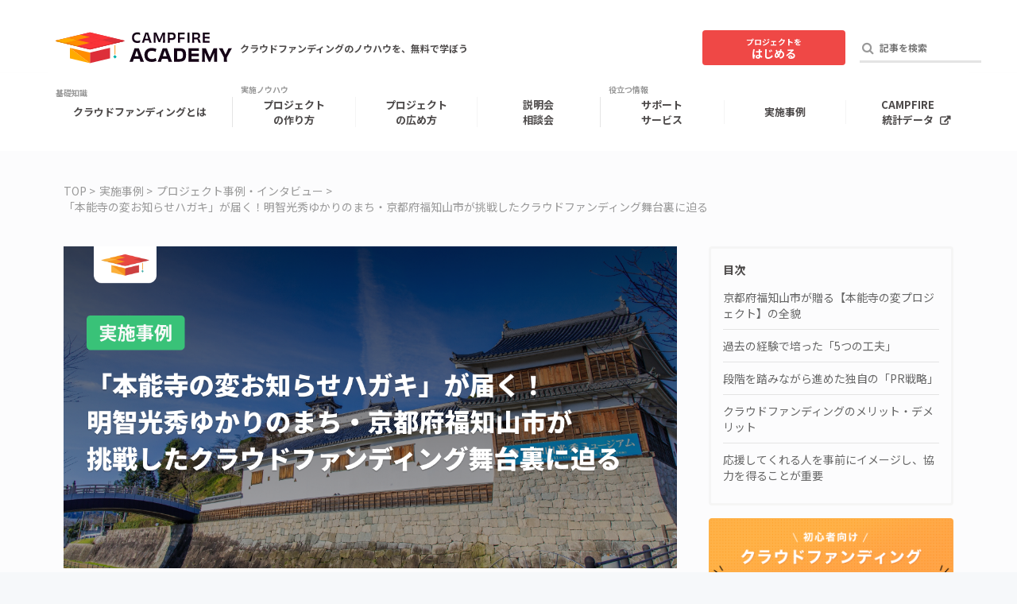

--- FILE ---
content_type: text/html; charset=utf-8
request_url: https://camp-fire.jp/academy/articles/casestudy-304507
body_size: 13952
content:
<!DOCTYPE html><html class="campfire" lang="ja"><head>  <script>
    dataLayer = [];

  </script>

    <script>
      // Unique Script ID: Q+GIEV/bVlo=
      dataLayer.push({"facebook_conversion_api_global_event_id":"18.222.54.210_Mozilla/5.0 (Macintosh; Intel Mac OS X 10_15_7) AppleWebKit/537.36 (KHTML, like Gecko) Chrome/131.0.0.0 Safari/537.36; ClaudeBot/1.0; +claudebot@anthropic.com)_1769194261"}, {"event":"ab_test","event_category":"Y202512_po_toppage_header_readyfor_link","event_action":"test_start","event_label":"default"});
    </script>

  <script>
  (function(w,d,s,l,i){w[l]=w[l]||[];w[l].push({'gtm.start':
  new Date().getTime(),event:'gtm.js'});var f=d.getElementsByTagName(s)[0],
  j=d.createElement(s),dl=l!='dataLayer'?'&l='+l:'';j.async=true;j.src=
  'https://www.googletagmanager.com/gtm.js?id='+i+dl;f.parentNode.insertBefore(j,f);
  })(window,document,'script','dataLayer','GTM-W9DRDW2');</script>


<link href="https://fonts.googleapis.com" rel="preconnect" /><link crossorigin="anonymous" href="https://fonts.gstatic.com" rel="preconnect" /><link href="https://fonts.googleapis.com/css2?family=Noto+Sans+JP:wght@400;500;700&amp;display=swap" rel="stylesheet" /><link href="https://kit.fontawesome.com" rel="preconnect" /><link crossorigin="anonymous" href="https://ka-p.fontawesome.com" rel="preconnect" /><script async="" crossorigin="anonymous" src="https://kit.fontawesome.com/18f0a5c5ec.js"></script><script async="" defer="" id="hs-script-loader" src="//js.hs-scripts.com/9379741.js" type="text/javascript"></script><meta content="NOYDIR" name="ROBOTS" /><meta content="NOODP" name="ROBOTS" /><link media="handheld" rel="alternate" /><meta content="width=device-width,initial-scale=1,minimum-scale=1,maximum-scale=1,user-scalable=no" name="viewport" /><meta content="198416226868447" property="fb:app_id" /><meta content="175430739163635" property="fb:pages" /><meta content="816f5f822973010374b9945914e9fd48" name="p:domain_verify" /><meta content="IE=Edge" http-equiv="X-UA-Compatible" /><meta content="yes" name="apple-mobile-web-app-capable" /><meta content="default" name="apple-mobile-web-app-status-bar-style" /><title>「本能寺の変お知らせハガキ」が届く！明智光秀ゆかりのまち・京都府福知山市が挑戦したクラウドファンディング舞台 - CAMPFIREアカデミー</title>
<link rel="icon" type="image/x-icon" href="https://static.camp-fire.jp/assets/favicon/campfire/favicon-9a2fcda88c3b9ee0055bece880667cb2ddb73d2ef246b9c870fdf2804801a6f6.ico">
<link rel="apple-touch-icon" type="image/png" href="https://static.camp-fire.jp/assets/favicon/campfire/touch_icon-ace1ac4713fac55fc7b43b6b40ec97b43f7835b2e215b18ce489d6d0304158dd.png" sizes="152x152">
<meta name="description" content="福知山市が「本能寺の変」をテーマにしたクラウドファンディングを実施した経緯と、目標金額達成に導いた独自の工夫についてお話を伺った。">
<meta name="keywords" content="クラウドファンディング,資金調達,campfire,キャンプファイヤー,ソーシャルファンディング,クリエイター,少額出資,プレオーダー">
<meta property="og:title" content="「本能寺の変お知らせハガキ」が届く！明智光秀ゆかりのまち・京都府福知山市が挑戦したクラウドファンディング舞台裏に迫る">
<meta property="og:description" content="福知山市が「本能寺の変」をテーマにしたクラウドファンディングを実施した経緯と、目標金額達成に導いた独自の工夫についてお話を伺った。">
<meta property="og:image" content="https://static.spearly.com/s4u5mo74lxmfaeguvan0jx3satut">
<meta property="og:url" content="https://camp-fire.jp/academy/articles/casestudy-304507">
<meta property="og:type" content="article">
<meta name="twitter:card" content="summary_large_image">
<meta name="twitter:site" content="@campfirejp">
<meta name="note:card" content="summary_large_image"><meta name="csrf-param" content="authenticity_token" />
<meta name="csrf-token" content="Dvp2dAQujkeVXWn9vbIkA9iKMF3u3dcnUxsph8iZeKLY9B3gTIZH8YLdHQ_dcq2rEQfn-TcgERsq4a9huXH4sg" /><script src="https://static.camp-fire.jp/assets/application-bacaf39b50d5637f7f09cc732b169afc72aae74a8e445506709d017a8962a575.js"></script><script type="application/ld+json">{"@context":"https://schema.org","@type":"BreadcrumbList","itemListElement":[{"@type":"ListItem","position":1,"name":"TOP","item":"https://camp-fire.jp/academy"},{"@type":"ListItem","position":2,"name":"実施事例","item":"https://camp-fire.jp/academy/casestudy"},{"@type":"ListItem","position":3,"name":"プロジェクト事例・インタビュー","item":"https://camp-fire.jp/academy/casestudy#interview"},{"@type":"ListItem","position":4,"name":"「本能寺の変お知らせハガキ」が届く！明智光秀ゆかりのまち・京都府福知山市が挑戦したクラウドファンディング舞台裏に迫る"}]}</script><script>const API_URL = "https://api.camp-fire.jp/";</script><script src="https://static.camp-fire.jp/assets/app-7c88c56928ee44716169.js"></script><link rel="stylesheet" href="https://static.camp-fire.jp/assets/application-3f7b74a350d8d5382cac8bae938a4e04a448f5c6aaf8462a37611028a06c6e8d.css" media="all" /><link rel="stylesheet" href="https://static.camp-fire.jp/assets/pages/academy-8fbc2f7c1f16b97f1de2e53dddaf66f21741d847f77f639970f5c400f7af2a9e.css" media="all" /><link rel="stylesheet" href="https://static.camp-fire.jp/assets/slick-c0d9711ca26a60b2f858844332fc390b344513af5125e95a027261a5927e1374.css" media="all" /><link rel="stylesheet" href="https://cdnjs.cloudflare.com/ajax/libs/lity/1.6.6/lity.css" media="all" /><script src="https://static.camp-fire.jp/assets/change_money_unit-6d87c47953d5890b05e24b09a46f5ceed96ff0f4c68bd76b2b9f0eec670a76a3.js" defer="defer"></script><script src="https://static.camp-fire.jp/assets/lazysizes.min-a12a6994abeab0df1a1df0c6afea565afbef9c001213ed7848b4967fb3bcfffb.js"></script><script src="https://static.camp-fire.jp/assets/google_ads/save_gclid-2fa68019df7ac56d5714c1011d3d76fb5d08db2e8a7cf023a2303c4e87641061.js"></script><script src="https://static.camp-fire.jp/assets/pages/academy-1a82aee9bf1620f3cb0bc8361a57b270e566c6f1ceba5088b36c09c4356eb03e.js"></script><script src="https://cdnjs.cloudflare.com/ajax/libs/lity/1.6.6/lity.js"></script><script>(function(c,l,a,r,i,t,y){
  c[a]=c[a]||function(){(c[a].q=c[a].q||[]).push(arguments)};
  t=l.createElement(r);t.async=1;t.src="https://www.clarity.ms/tag/"+i;
  y=l.getElementsByTagName(r)[0];y.parentNode.insertBefore(t,y);
})(window, document, "clarity", "script", "a5vlhksc1x");</script></head><body><noscript><iframe src="https://www.googletagmanager.com/ns.html?id=GTM-W9DRDW2"
height="0" width="0" style="display:none;visibility:hidden"></iframe></noscript>
<div class="academy-article layouts-academy  wrapper"><header class="header"><nav class="gl-header"><div class="row inner"><div class="navigation clearfix"><div class="logo" id="gl-logo"><a id="hnav_header_logo" title="CAMPFIRE" href="/academy"><img alt="CAMPFIRE" srcset="https://static.camp-fire.jp/assets/logo/academy-ea03176f24ad3c95163b4f035e57eb1ecef56ea6bc44193bdf3642622ef87d66.svg?ixlib=rails-2.1.4&amp;auto=format&amp;w=320 320w, https://static.camp-fire.jp/assets/logo/academy-ea03176f24ad3c95163b4f035e57eb1ecef56ea6bc44193bdf3642622ef87d66.svg?ixlib=rails-2.1.4&amp;auto=format&amp;w=414 414w, https://static.camp-fire.jp/assets/logo/academy-ea03176f24ad3c95163b4f035e57eb1ecef56ea6bc44193bdf3642622ef87d66.svg?ixlib=rails-2.1.4&amp;auto=format&amp;w=768 768w, https://static.camp-fire.jp/assets/logo/academy-ea03176f24ad3c95163b4f035e57eb1ecef56ea6bc44193bdf3642622ef87d66.svg?ixlib=rails-2.1.4&amp;auto=format&amp;w=960 960w, https://static.camp-fire.jp/assets/logo/academy-ea03176f24ad3c95163b4f035e57eb1ecef56ea6bc44193bdf3642622ef87d66.svg?ixlib=rails-2.1.4&amp;auto=format&amp;w=1024 1024w" sizes="100vw" src="https://static.camp-fire.jp/assets/logo/academy-ea03176f24ad3c95163b4f035e57eb1ecef56ea6bc44193bdf3642622ef87d66.svg?ixlib=rails-2.1.4&auto=format" /></a></div><div class="academy-title sp-none">クラウドファンディングのノウハウを、無料で学ぼう</div><div class="header-cta sp-none"><a class="btn btn-execute" target="_blank" rel="noopener noreferrer " href="/readyfor"><span class="first">プロジェクトを</span><br /><span class="second">はじめる</span></a></div><div class="header-academy-search sp-none" id="search-wrap"><form action="/academy/search" autocomplete="off" method="GET"><label for="hnav_header_search" id="search-icon"><i aria-hidden="true" class="fa fa-search"></i></label><input class="custom" id="hnav_header_search" name="word" placeholder="記事を検索" type="search" /></form></div><div class="sp-header-search sp-block"><button class="btn-search"><i aria-hidden="true" class="fa fa-search"></i></button></div><div class="menu-toggle sp-block"><button class="btn-nav"><i aria-hidden="true" class="fa fa-bars closed"></i><i aria-hidden="true" class="fa fa-times opened"></i></button></div></div><div class="menu-global clearfix sp-block" id="menu-global"><ul><li><a id="hnav_gl_menu_start" href="/academy/making">プロジェクトの作り方</a></li><li><a id="hnav_menu_open" href="/academy/pr">プロジェクトの広め方</a></li></ul></div></div></nav><nav class="academy-header"><div class="row inner"><div class="header-nav-container"><div class="nav-box"><p class="sp-block">基礎知識</p><div class="nav-item" data-title="基礎知識"><a class="line-1" href="/academy/crowdfunding">クラウドファンディングとは</a></div></div><div class="nav-box"><p class="sp-block">実施<br class="sp-block" />ノウハウ</p><div class="nav-item" data-title="実施ノウハウ"><a href="/academy/making">プロジェクト<br class="sp-none" />の作り方</a><a href="/academy/pr">プロジェクト<br class="sp-none" />の広め方</a><a href="/academy/seminar">説明会<br class="sp-none" /><span class="sp-inline">・</span>相談会</a></div></div><div class="nav-box"><p class="sp-block">役立つ<br class="sp-block" />情報</p><div class="nav-item" data-title="役立つ情報"><a href="/academy/support">サポート<br class="sp-none" />サービス</a><a class="line-1" href="/academy/casestudy">実施事例</a><a target="_blank" rel="noopener noreferrer" href="https://camp-fire.jp/stats">CAMPFIRE<br class="sp-none" />統計データ<i class="fa fa-external-link"></i></a></div></div></div></div><section class="cta sp-block"><div class="body-footer-cta"><p>＼  No.1クラウドファンディング  ／</p><h3>CAMPFIREで資金集めをはじめよう</h3><div class="cta-area"><a class="btn btn-execute" target="_blank" rel="noopener noreferrer " href="/readyfor"><span class="first">プロジェクトを</span><br /><span class="second">はじめる</span></a><a class="btn btn-counsel" target="_blank" rel="noopener noreferrer " href="/academy/seminar"><span class="first">無料説明会に</span><br /><span class="second">参加する</span></a></div><div class="cta-link"><span class="badge-pill">無料</span><a target="_blank" rel="noopener noreferrer" href="https://camp-fire.jp/form/po-document-service">資料請求はこちらから</a></div></div></section></nav><div class="search-input"><form action="/academy/search" autocomplete="off" method="GET"><input name="word" placeholder="記事を検索" type="search" /></form></div></header><main class="container"><div class="row inner"><div class="breadcrumb"><ul><li><a href="https://camp-fire.jp/academy">TOP</a></li><li><a href="https://camp-fire.jp/academy/casestudy">実施事例</a></li><li><a href="https://camp-fire.jp/academy/casestudy#interview">プロジェクト事例・インタビュー</a></li><li>「本能寺の変お知らせハガキ」が届く！明智光秀ゆかりのまち・京都府福知山市が挑戦したクラウドファンディング舞台裏に迫る</li></ul></div><main class="main"><article><script>$(function(){
  $(".button-play").on("click",function () {
    $("#js-thumbnail > .button-play").fadeOut("slow");
    $("#js-thumbnail").append('');
  });
});</script><div class="thumbnail video" id="js-thumbnail"><img class="top" src="https://static.spearly.com/s4u5mo74lxmfaeguvan0jx3satut" /></div><div class="tags"><a class="tag" href="/academy/search?word=%E5%BD%B9%E7%AB%8B%E3%81%A4%E6%83%85%E5%A0%B1">#役立つ情報</a><a class="tag" href="/academy/search?word=%E3%83%97%E3%83%AD%E3%82%B8%E3%82%A7%E3%82%AF%E3%83%88%E4%BA%8B%E4%BE%8B%E3%83%BB%E3%82%A4%E3%83%B3%E3%82%BF%E3%83%93%E3%83%A5%E3%83%BC">#プロジェクト事例・インタビュー</a><a class="tag" href="/academy/search?word=%E5%AE%9F%E6%96%BD%E4%BA%8B%E4%BE%8B">#実施事例</a></div><h1 class="content-title">「本能寺の変お知らせハガキ」が届く！明智光秀ゆかりのまち・京都府福知山市が挑戦したクラウドファンディング舞台裏に迫る</h1><div class="content-info"><p>更新日：2025/08/22</p><ul class="share clearfix thick"><li class="fbshare"><a class="share-image-button" href="https://www.facebook.com/sharer/sharer.php?u=https://camp-fire.jp/academy/articles/casestudy-304507%3Futm_source%3Dfacebook%26utm_medium%3Dsocial%26utm_campaign%3Dfb_share" onclick="return !window.open(this.href, &#39;share&#39;, &#39;width=670, height=450, left=&#39;+ (screen.width - 670) / 2 + &#39; , top=&#39; + (screen.height - 450) / 2 + &#39;, menubar=no, toolbar=no, scrollbars=yes&#39;)" target="_blank" title="Facebookでシェア"><img height="24" src="https://static.camp-fire.jp/assets/share/facebook_button-68d64dcfc5aa6f42ee34f6d3e5a401c23816df75940dc66d7ea195dbfdf15fd8.svg" /></a></li><li class="x-twitter"><a class="share-image-button" href="https://twitter.com/intent/tweet?text=%E3%80%8C%E6%9C%AC%E8%83%BD%E5%AF%BA%E3%81%AE%E5%A4%89%E3%81%8A%E7%9F%A5%E3%82%89%E3%81%9B%E3%83%8F%E3%82%AC%E3%82%AD%E3%80%8D%E3%81%8C%E5%B1%8A%E3%81%8F%EF%BC%81%E6%98%8E%E6%99%BA%E5%85%89%E7%A7%80%E3%82%86%E3%81%8B%E3%82%8A%E3%81%AE%E3%81%BE%E3%81%A1%E3%83%BB%E4%BA%AC%E9%83%BD%E5%BA%9C%E7%A6%8F%E7%9F%A5%E5%B1%B1%E5%B8%82%E3%81%8C%E6%8C%91%E6%88%A6%E3%81%97%E3%81%9F%E3%82%AF%E3%83%A9%E3%82%A6%E3%83%89%E3%83%95%E3%82%A1%E3%83%B3%E3%83%87%E3%82%A3%E3%83%B3%E3%82%B0%E8%88%9E%E5%8F%B0%E8%A3%8F%E3%81%AB%E8%BF%AB%E3%82%8B&amp;hashtags=CAMPFIREアカデミー,クラウドファンディング&amp;via=campfirejp&amp;url=https://camp-fire.jp/academy/articles/casestudy-304507%3Futm_source%3Dtwitter%26utm_medium%3Dsocial%26utm_campaign%3Dtw_share" onclick="return !window.open(this.href, &#39;share&#39;, &#39;width=550, height=450, left=&#39;+ (screen.width - 550) / 2 + &#39; , top=&#39; + (screen.height - 450) / 2 + &#39;, menubar=no, toolbar=no, scrollbars=yes&#39;)" target="_blank" title="Twitterで共有する"><img height="24" src="https://static.camp-fire.jp/assets/share/twitter_button-2c7a2096a9a5daec10b6786c123dd2f8d494a53f3b54566b5ab346a8355aaf07.svg" /></a></li><li class="line"><a class="share-image-button" href="https://social-plugins.line.me/lineit/share?url=https://camp-fire.jp/academy/articles/casestudy-304507%3Futm_source%3Dline%26utm_medium%3Dsocial%26utm_campaign%3Dline_share" onclick="return !window.open(this.href, &#39;share&#39;, &#39;width=500, height=530, left=&#39;+ (screen.width - 500) / 2 + &#39; , top=&#39; + (screen.height - 530) / 2 + &#39;, menubar=no, toolbar=no, scrollbars=yes&#39;)" target="_blank" title="LINEで送る"><img height="24" src="https://static.camp-fire.jp/assets/share/line_button-a1f55c140c48eafeb522698635b05bd195d60ae225e09678c02acf70cd6cccf1.svg" /></a></li></ul></div><div class="content-description">福知山市が「本能寺の変」をテーマにしたクラウドファンディングを実施した経緯と、目標金額達成に導いた独自の工夫についてお話を伺った。</div><div class="content-index"><p>目次<span>▼</span></p><ul><li><a href="#topic-0">京都府福知山市が贈る【本能寺の変プロジェクト】の全貌</a></li><li><a href="#topic-1">過去の経験で培った「5つの工夫」</a></li><li><a href="#topic-2">段階を踏みながら進めた独自の「PR戦略」</a></li><li><a href="#topic-3">クラウドファンディングのメリット・デメリット</a></li><li><a href="#topic-4">応援してくれる人を事前にイメージし、協力を得ることが重要</a></li></ul></div><div class="content-body"><div class="spearly-richtext-content">地方自治体による「ふるさと納税（自治体への寄附）」を活用したクラウドファンディング支援サービス『CAMPFIREふるさと納税』。地方自治体は「叶えたい目標のため」、寄附者は「好きな地域を応援するため」これらの想いを実現するべく生まれたサービスで、現在はふるさと納税サイト「さとふる」の「さとふるクラウドファンディング」と共に取り組みを行っており、より多くの支援者が集まるよう双方に自治体のプロジェクトを掲載し、寄附を募集した。<br><br>数多くの地方自治体が活用する中、コロナ禍において注目を集めたプロジェクトがある。京都府福知山市が実施した『【本能寺の変お知らせハガキ】の次なる展開!急募!明智光秀&times;福知山サポーター!』プロジェクトだ。目標金額の約321万円を大幅に超え、1,100万円以上の支援金額が集まった。<br><img src="https://static.spearly.com/contents/01FV9ETD7WY7G79YE7FN4CBWCG/ct-J1ItmD7qlUYWuwc2rajG/1656482035137-1656482035137.png" class="fr-fic fr-dib"><br>本稿では、本プロジェクト担当者の福知山市役所 秘書広報課 シティプロモーション係・宇都宮萌氏にインタビューを決行。福知山市が「本能寺の変」をテーマにしたクラウドファンディングを実施した経緯と、目標金額達成に導いた独自の工夫についてお話を伺った。<br><br><pre><span style="font-size: 18px;">プロジェクトデータ</span>

プロジェクト名： 【本能寺の変お知らせハガキ】の次なる展開!急募!明智光秀&times;福知山サポーター!
プロジェクトの目的： 明智光秀によって繋がった縁をより深めるため
募集期間： 2020年7月3日～2020年8月31日
支援総額： 11,487,110円
支援者数： 3,449人</pre><br>※本プロジェクトは『CAMPFIREふるさと納税』と『さとふるクラウドファンディング』に掲載し、寄付を募集しました<h2>京都府福知山市が贈る【本能寺の変プロジェクト】の全貌</h2>本能寺の変で織田信長を討ったとして、日本国民の誰もが知っているであろう戦国武将・明智光秀。2020年1月より、光秀を主人公にした大河ドラマ『麒麟がくる』が放送されている。これを契機に、光秀ゆかりの地である福知山を盛り上げるべく、放送期間中に「福知山光秀ミュージアム」を福知山城のふもとにオープン、福知山城天守閣の展示をすべてリニューアルした。年間来場者目標を10万人に設定し、オープンから2ヵ月で2万人を記録するほど滑り出しは好調。ところが、そこに歯止めをかけたのは、新型コロナウイルス感染症の流行という未曽有の事態だ。3月に福知山城とミュージアムはやむなく臨時休館にーー。<br><br>何かできることはないかと考えた福知山市は、ミュージアムに直接来なくとも参加できる企画「おうちで光秀ミュージアム」を5月1日にオープン。そして、本能寺の変の原因といわれている全50説から&ldquo;推し説&rdquo;の投票を受け付ける「本能寺の変 原因説50 総選挙（通称：#HNG50）」を立ち上げた。本能寺の変が起こった6月2日に結果発表を設定、約1ヵ月間の投票期間を設けた。<br><br>さらに、日本史や昔話のパロディ画像を手掛けるクリエイター・スエヒロ氏が2020年1月にTwitter上にアップし2万リツイート・5万いいねとバズを獲得した<a href="https://twitter.com/numrock/status/1222716509367128064?s=20&t=PocwuIp1l6JjqOSXEw4Y1Q" rel="noopener noreferrer" target="_blank">「本能寺の変お知らせハガキ」</a>を、実際に圧着ハガキ化。「HNG50の投票者の中から抽選で130名にプレゼント」企画を走らせたところ、全国各地・国内外問わず約3万人が参加し、倍率240倍と大きな盛り上がりを見せた。<br><br><br>当初の事業計画ではクラウドファンディングの実施を考えていなかったそう。しかし、オンライン上での企画の反響と参加者からの「何らかの形でハガキが手に入れられないか」との声を受け、「ここでできたご縁をさらに深めたい」という想いからクラウドファンディングの実施を決めた。<br><br><h2>過去の経験で培った「5つの工夫」</h2>福知山市は過去にも複数回ふるさと納税を活用したクラウドファンディングを実施した経験がある。目標金額を超えたプロジェクトもあれば、惜しくも達成に至らなかったプロジェクトまでさまざま。そんな過去のクラウドファンディングから得た知見を、今回の『【本能寺の変お知らせハガキ】の次なる展開!急募!明智光秀&times;福知山サポーター!』プロジェクトに取り入れたという。本プロジェクトに取り入れた5つの工夫したポイントについて紹介していく。<br><br><img src="https://static.spearly.com/contents/01FV9ETD7WY7G79YE7FN4CBWCG/ct-J1ItmD7qlUYWuwc2rajG/1656483930266-1656483930266.png" class="fr-fic fr-dib"><h3>1. クラウドファンディングを大きな「歴史の一部」にする</h3>400年以上前に明智光秀によって築かれたものの、明治時代に廃城令で解体され、石垣だけになってしまった福知山城。しかし、「天守閣を復元したい！」と昭和時代、市民による瓦1枚=3,000円からの寄附活動「瓦一枚運動」を実施。最終的には5億円以上が集まり、天守閣が蘇った。<br><br>本プロジェクトでも多くの人たちのサポートによってコロナ禍を乗り越えていきたいという願いが込められている。昭和の「瓦一枚運動」ならぬ令和の「ハガキ一枚運動」として、福知山城にまつわる大きな歴史の中にクラウドファンディングを位置づけていた。<br><br><h3>2. 寄附者を「サポーター」と名づける</h3>「クラウドファンディング型ふるさと納税」は寄附をすることで、お礼品を受け取れることが多い。ところが、本プロジェクトは&ldquo;お礼品なし&rdquo;。代わりに、HNG50のプレゼントにもなり話題を集めた「本能寺の変お知らせハガキ」と福知山城天守閣・福知山光秀ミュージアムの「無料入場券」、「福知山の観光パンフレット」を&ldquo;特典&rdquo;として送っている。<br><br>「寄附をすることは『まちのサポーターになること』と感じてもらえたらうれしい」<br>この思いから、寄附者を「サポーター」と位置づけ、&rdquo;お礼品&rdquo;ではなく&ldquo;特典&rdquo;という形でサポートに対する感謝を伝えた。言葉の変換ひとつで、明智光秀が築き上げた福知山の地を支える一員になれたような気持ちに。複数のサポーターからは「初めてふるさと納税をしました」とコメントが寄せられたそう。<br><br><h3>3. 全体のムードを「明るく」する</h3>コロナ禍で多くの人たちの生活が変わり、大変の程度は違えど各々が苦境に立たされていただろう。そして、そんな市民を支える立場に自治体がある。宇都宮さんを含め本プロジェクトに携わった福知山市役所のみなさんは、「大変でも大変さを押し出すわけにはいかない」と思ったという。HNG50を開催した際には、企画に楽しんで参加してもらうことが自分たちの役割だと実感。<br><br>本プロジェクトでも同様の想いを胸に、タイトルやトップ画像のビジュアル、本文のトーン、特典の無料入場券のデザイン&hellip;&hellip;プロジェクトページ全体のムードをできる限り明るくした。<br><br><h3>4. 「未来に繋がる」特典をつくる</h3>「『ハガキ一枚運動』として位置づけた本プロジェクトではあったものの、ただハガキを送るだけで終わりにするのではなく、何か未来に繋げたい」一期一会の出会いではなく何か未来へ残すための策として、福知山城天守閣・福知山光秀ミュージアムの「無料入場券」を特典にした。<br><br>福知山城の無料入場券は有効期限なし。コロナ禍ですぐに足を運ぶことが難しくても、「落ち着いたタイミングで行こうかな」「京都に用事があった際に立ち寄ろう」と思える未来へ向けたキッカケを残すために考えられた特典だった。<br><br><h3>5. 「細部」にこだわる</h3>本プロジェクトのみならず、HNG50をはじめとした一連の「本能寺の変プロジェクト」は小さなこだわりが仕込まれていた。「HNG50の投票者の中から抽選で130名にプレゼント」の130名にも意味がある。本能寺の変に向かった明智光秀の軍勢は13,000人と言われており、その1/100になるのが130人だ。本能寺の変の出陣日（6月1日）までにハガキを当選者へ届け、本能寺の変が起こった日（6月2日）にHNG50の結果を発表。また、クラウドファンディングは「ハガキの送付枚数が12,870枚に達したら募集を終了する」としていたが、13,000人のうちHNG50で130人にハガキを送っていたため「13,000-130=12,870」にしたそう。<br><br>ほかにも、特典の【本能寺の変お知らせハガキ】を「光秀からの信頼の証」として位置づけ。目標金額の語呂合わせもこだわりのポイントだ。目標金額の3,211,000円は「みつひで円（3=み、2=つ、1=ひ、10=テン=で）」、ネクストゴールの5,532,110円は「Go！Go！みつひで円」、ファイナルゴールの11,132,110円は「いいひと！みつひで円」とユニークな語呂合わせとなっている（ファイナルゴールの語呂の由来は、福知山市民は光秀を良君として慕っていることから）。細部のこだわりについて宇都宮さんは次のように話してくれた。<br><br>「スエヒロさんがつくってくださったハガキという強力なアイテムがあり、今回のプロジェクトは実現できました。スエヒロさんのハガキには一文一文にこだわりが詰め込まれていて、ユーモアが絶妙で素晴らしかった。そのレベルには至らないまでも、ハガキの素晴らしさをなるべく引き継げられるようにと思い、できる限り細部までこだわりました。また3（全体のムードを明るく）にも通じますが、私たちも楽しく取り組んでいますという部分を、細部のこだわりに表現できたらいいなと考えながら取り組んでいました」<br><br><h2>段階を踏みながら進めた独自の「PR戦略」</h2>プロジェクトに力を入れるだけで、目標金額に到達するとは限らない。クラウドファンディング実施前後のPRも目標に到達するための重要な要素だ。福知山市では【目標金額到達】【セカンドゴール到達】【ファイナルゴール到達】とそれぞれ段階を踏みながらPRを仕掛けてきた。<br><br><h3>【目標金額達成まで】「スタートダッシュ」を加速させる</h3>前段のHNG50企画の投票者のメールアドレスのデータを取得していた経緯から、クラウドファンディング開始当日にお知らせメールを約23,000人へ送信。このお知らせメールが功を奏し、開始から2日で目標金額を達成した。<br><br>またHNG50企画自体が話題になっていたことから、これまでになかったメディアリレーションズを獲得できていた。各メディアへクラウドファンディング紹介のお願いメールを地道に送ったことも効果として表れたそう。スタートダッシュはかなり意識したポイントだった。<br><br><h3>【セカンドゴール到達まで】「話題」を止めない</h3>話題を止めないことで継続的に注目されるように、2日で目標金額達成、寄附者1,000人超えなど、何か動きがあるごとに情報を提供し続けていた。<br><br>結果、ひとつの媒体が2回、3回と取り上げてくれることもあったそう。地道に記者へ情報提供し続けることで、盛り上がりが消えない。「メディアリレーションズの大切さを実感しました」と宇都宮さんは語る。<br><br><h3>【ファイナルゴール到達まで】特典を「早め」に届ける</h3>クラウドファンディングでは「資金調達し終えたあと支援者にリターンを送る」という流れが多い中、福知山市は「サポートしてくれたら随時特典を送る」という流れにしていた。<br><br>すると、SNSで特典について投稿するサポーターが次々と現れた。特典に関した感想の投稿からさらに話題が加速。ファイナルゴール達成への心強い追い風となった。<br><br><h2>クラウドファンディングのメリット・デメリット</h2><img src="https://static.spearly.com/contents/01FV9ETD7WY7G79YE7FN4CBWCG/ct-J1ItmD7qlUYWuwc2rajG/1656485191038-1656485191038.png" class="fr-fic fr-dib"><br>目標金額のみつひで円（3,211,000円）はプロジェクト開始から2日、ネクストゴールのGo！Go！みつひで円（5,532,110円）は5日、ファイナルゴールのいいひと！みつひで円（11,132,110円）はプロジェクト終了日の前日に達成し、支援総額は11,487,110円を突破。3,449人ものサポーターがプロジェクトを支えた。<br><br>過去に実施したプロジェクトの経験と今回のプロジェクトの結果を踏まえた上で、クラウドファンディングのメリット・デメリットを宇都宮さんに伺った。<br><br><h3>【メリット】事業の根幹を見つめ直すことができる</h3>クラウドファンディングを実施することがキッカケで、「なぜこの事業をやっているのか」「どんなストーリーを紡いできたのか」といった、事業の根幹や原点を見つめ直すことができたと宇都宮さん。<br><br>本プロジェクトでは、福知山市の明智光秀を核にしたプロモーションのこれまでの歩み、昭和の「瓦一枚運動」から令和の「ハガキ一枚運動」への歴史の流れを今回のクラウドファンディングで凝縮させることができたそう。<br><br>さらに、クラウドファンディングについて「そうしてつくり上げた事業の必要性を実際に社会に問うて、世の中の反応を見ることができるプラットフォームです」とも話してくれた。<br><br><h3>【デメリット】目標未達成時のブランドイメージ毀損</h3>宇都宮さん曰く「目標金額に到達しなかった場合、掲げているビジョンやブランドイメージが傷つく恐れがあると感じました」という。<br><br>福知山市はプロジェクトページ公開から2日で目標金額を達成してはいるものの、最後に設定した目標金額は当初の目標金額のおよそ3倍だ。そのため、達成しなかった場合の報告内容も考えていた。<br><br>「申し訳ないと思いつつ、明智光秀に矢面に立ってもらい、『惜しい、光秀！』といった形で打ち出すことを考えていました」<br>明智光秀は、本能寺の変（天正10年6月2日）で下克上に成功するも山崎の戦い（天正10年6月13日）で敗れる。2020年には大河ドラマの主人公に抜擢されるも、新型コロナウイルスの影響で放送が一時中断。さまざまな苦悩に直面し、素直に成功までの道のりを歩むことのできない惜しい武将と言えるだろう。そんな明智光秀の力を借り、「それでも七転び八起きで頑張る」といった姿勢を見せることを想定していた。<br><br>一方で、ハガキを作成したスエヒロ氏のイメージを毀損させる可能性も考慮しなくてはならない。関わってくれた人への影響を考え、諦めずに目標達成まで力を注ぐことが重要かもしれない。<br><br><h2>応援してくれる人を事前にイメージし、協力を得ることが重要</h2>今回集めた寄附金は、福知山の明智光秀事業のために使用する。5月から「本能寺の変プロジェクト」を走らせ続けてきた福知山市は、今後も新しい取り組みを実施していく。このように一気通貫したビジョンを持っていることも、本プロジェクトを成功に導いた一つの理由だと言えるだろう。<br><br>宇都宮さんも「クラウドファンディングありきで企画を考えるのは難しい」とコメントしている。<br><br>「自治体は事業を進めていく上で、ふるさと納税しかり税外収入の確保は考えなければなりません。しかし、クラウドファンディングは、自分たちのビジョン・目標・想いを世の中に出して、それらに対する賛同者を募ることが根底にあると思います。なので、応援してくれる人たちがどこにどれだけいそうかを事前にイメージすることが大事だなと今回改めて感じました。そういった人たちに参加してもらう手段として、クラウドファンディングを活用した方が良いと思います」<br><br><img src="https://static.spearly.com/contents/01FV9ETD7WY7G79YE7FN4CBWCG/ct-J1ItmD7qlUYWuwc2rajG/1656485310352-1656485310352.png" class="fr-fic fr-dib"><br>最後に、今回のクラウドファンディングの支援者に向け、宇都宮さんからコメントをいただいた。<br><br>「3,449名のサポーターのみなさん、本当にありがとうございます。こんなにご支援いただけると思っておらず、本当に驚いています。毎日プロジェクトページの更新ボタンを押すたびに増えるサポーターの数を見るのが、担当者として一番の楽しみであり、原動力でした。ファイナルゴールは、私たちとしても限界の向こう側の高いゴールを設定したと思っています。プロジェクト終了の前日というギリギリに達成できたのも、サポーターのみなさまが手を差し伸べてくださったおかげだと実感しています。<br><br>そんなサポーターのみなさまからの寄附のおかげで、今まさに明智光秀や福知山の魅力発信と感染症対策を両立した事業を始めたり、構想しているところです。引き続き福知山市の活動を見守っていただきたいです。　<br><br>また、本能寺の変プロジェクトに参加してくださったみなさま、顔は見えていませんが本当に親しみを感じています。最近、寒くなってきましたので、どうか風邪をひかないようにお体を大切にお過ごしください。いつか福知山でお会いできたらうれしいです」<br><br><br></div></div><div class="tags-wrapper"><div class="tags"><a class="tag" href="/academy/search?word=%E5%BD%B9%E7%AB%8B%E3%81%A4%E6%83%85%E5%A0%B1">#役立つ情報</a><a class="tag" href="/academy/search?word=%E3%83%97%E3%83%AD%E3%82%B8%E3%82%A7%E3%82%AF%E3%83%88%E4%BA%8B%E4%BE%8B%E3%83%BB%E3%82%A4%E3%83%B3%E3%82%BF%E3%83%93%E3%83%A5%E3%83%BC">#プロジェクト事例・インタビュー</a><a class="tag" href="/academy/search?word=%E5%AE%9F%E6%96%BD%E4%BA%8B%E4%BE%8B">#実施事例</a></div></div><div class="sns-wrapper"><ul class="share clearfix thick"><li class="fbshare"><a class="share-image-button" href="https://www.facebook.com/sharer/sharer.php?u=https://camp-fire.jp/academy/articles/casestudy-304507%3Futm_source%3Dfacebook%26utm_medium%3Dsocial%26utm_campaign%3Dfb_share" onclick="return !window.open(this.href, &#39;share&#39;, &#39;width=670, height=450, left=&#39;+ (screen.width - 670) / 2 + &#39; , top=&#39; + (screen.height - 450) / 2 + &#39;, menubar=no, toolbar=no, scrollbars=yes&#39;)" target="_blank" title="Facebookでシェア"><img height="24" src="https://static.camp-fire.jp/assets/share/facebook_button-68d64dcfc5aa6f42ee34f6d3e5a401c23816df75940dc66d7ea195dbfdf15fd8.svg" /></a></li><li class="x-twitter"><a class="share-image-button" href="https://twitter.com/intent/tweet?text=%E3%80%8C%E6%9C%AC%E8%83%BD%E5%AF%BA%E3%81%AE%E5%A4%89%E3%81%8A%E7%9F%A5%E3%82%89%E3%81%9B%E3%83%8F%E3%82%AC%E3%82%AD%E3%80%8D%E3%81%8C%E5%B1%8A%E3%81%8F%EF%BC%81%E6%98%8E%E6%99%BA%E5%85%89%E7%A7%80%E3%82%86%E3%81%8B%E3%82%8A%E3%81%AE%E3%81%BE%E3%81%A1%E3%83%BB%E4%BA%AC%E9%83%BD%E5%BA%9C%E7%A6%8F%E7%9F%A5%E5%B1%B1%E5%B8%82%E3%81%8C%E6%8C%91%E6%88%A6%E3%81%97%E3%81%9F%E3%82%AF%E3%83%A9%E3%82%A6%E3%83%89%E3%83%95%E3%82%A1%E3%83%B3%E3%83%87%E3%82%A3%E3%83%B3%E3%82%B0%E8%88%9E%E5%8F%B0%E8%A3%8F%E3%81%AB%E8%BF%AB%E3%82%8B&amp;hashtags=CAMPFIREアカデミー,クラウドファンディング&amp;via=campfirejp&amp;url=https://camp-fire.jp/academy/articles/casestudy-304507%3Futm_source%3Dtwitter%26utm_medium%3Dsocial%26utm_campaign%3Dtw_share" onclick="return !window.open(this.href, &#39;share&#39;, &#39;width=550, height=450, left=&#39;+ (screen.width - 550) / 2 + &#39; , top=&#39; + (screen.height - 450) / 2 + &#39;, menubar=no, toolbar=no, scrollbars=yes&#39;)" target="_blank" title="Twitterで共有する"><img height="24" src="https://static.camp-fire.jp/assets/share/twitter_button-2c7a2096a9a5daec10b6786c123dd2f8d494a53f3b54566b5ab346a8355aaf07.svg" /></a></li><li class="line"><a class="share-image-button" href="https://social-plugins.line.me/lineit/share?url=https://camp-fire.jp/academy/articles/casestudy-304507%3Futm_source%3Dline%26utm_medium%3Dsocial%26utm_campaign%3Dline_share" onclick="return !window.open(this.href, &#39;share&#39;, &#39;width=500, height=530, left=&#39;+ (screen.width - 500) / 2 + &#39; , top=&#39; + (screen.height - 530) / 2 + &#39;, menubar=no, toolbar=no, scrollbars=yes&#39;)" target="_blank" title="LINEで送る"><img height="24" src="https://static.camp-fire.jp/assets/share/line_button-a1f55c140c48eafeb522698635b05bd195d60ae225e09678c02acf70cd6cccf1.svg" /></a></li></ul></div><div class="body-footer-cta"><p>＼  No.1クラウドファンディング  ／</p><h3>CAMPFIREで資金集めをはじめよう</h3><div class="cta-area"><a class="btn btn-execute" target="_blank" rel="noopener noreferrer " href="/readyfor"><span class="first">プロジェクトを</span><br /><span class="second">はじめる</span></a><a class="btn btn-counsel" target="_blank" rel="noopener noreferrer " href="/academy/seminar"><span class="first">無料説明会に</span><br /><span class="second">参加する</span></a></div><div class="cta-link"><span class="badge-pill">無料</span><a target="_blank" rel="noopener noreferrer" href="https://camp-fire.jp/form/po-document-service">資料請求はこちらから</a></div></div><div class="article-banners-wrapper sp-block"><div class="article-banners"><a href="/academy/seminar"><img src="https://static.spearly.com/jx5plmbnyr17fqjagrui70isi5wu" /></a><a href="https://camp-fire.jp/form/po-document-service"><img src="https://static.spearly.com/teams/01FV9ETD7WY7G79YE7FN4CBWCG/fields/2195d987-5aa7-44e3-b119-b19153332352.png" /></a></div></div></article></main><aside class="sp-none"><div class="content-index"><p>目次<span>▼</span></p><ul><li><a href="#topic-0">京都府福知山市が贈る【本能寺の変プロジェクト】の全貌</a></li><li><a href="#topic-1">過去の経験で培った「5つの工夫」</a></li><li><a href="#topic-2">段階を踏みながら進めた独自の「PR戦略」</a></li><li><a href="#topic-3">クラウドファンディングのメリット・デメリット</a></li><li><a href="#topic-4">応援してくれる人を事前にイメージし、協力を得ることが重要</a></li></ul></div><div class="article-banners"><a href="/academy/seminar"><img src="https://static.spearly.com/jx5plmbnyr17fqjagrui70isi5wu" /></a><a href="https://camp-fire.jp/form/po-document-service"><img src="https://static.spearly.com/teams/01FV9ETD7WY7G79YE7FN4CBWCG/fields/2195d987-5aa7-44e3-b119-b19153332352.png" /></a></div></aside><div class="clearfix"></div></div><section class="bg-white cards-more"><div class="row inner"><h2>関連記事</h2><div class="cards"><div class="card article"><div class="image-container"><a href="https://camp-fire.jp/academy/articles/casestudy-goodexamples"><img src="https://static.spearly.com/7ib8cvinp2eazzj06pschdppxg62" /></a></div><div class="article-title"><a href="https://camp-fire.jp/academy/articles/casestudy-goodexamples"><h4>お手本にしたいプロジェクト事例集まとめ｜15カテゴリー(支援総額200万円以上)</h4></a></div></div><div class="card article"><div class="image-container"><a href="https://camp-fire.jp/academy/articles/casestudy-265287"><img src="https://static.spearly.com/7jddbgw8abo1zo9xp7eld7fao60y" /></a></div><div class="article-title"><a href="https://camp-fire.jp/academy/articles/casestudy-265287"><h4>クラウドファンディングで飛騨牛“困窮”のピンチをチャンスに！ ―1万人の支援と1億1,000万円を集めたプロジェクトの全貌に迫る―</h4></a></div></div><div class="card article"><div class="image-container"><a href="https://camp-fire.jp/academy/articles/casestudy-124196"><img src="https://static.spearly.com/teams/01FV9ETD7WY7G79YE7FN4CBWCG/fields/9a7efbd9-2b75-48cb-ad33-581b436d633c.png" /></a></div><div class="article-title"><a href="https://camp-fire.jp/academy/articles/casestudy-124196"><h4>普通の商店街に地元民が殺到！ 空き店舗を開放する「逆転の発想」</h4></a></div></div></div></div></section><section class="footer-banners"><div class="row inner"><div class="banner-col-2"><a href="https://camp-fire.jp/form/po-document-service"><img class="sp-none" src="https://static.spearly.com/teams/01FV9ETD7WY7G79YE7FN4CBWCG/fields/edf5b6d7-5c42-4faa-95fe-e4a28b765de2.png" /><img class="sp-block" src="https://static.spearly.com/teams/01FV9ETD7WY7G79YE7FN4CBWCG/fields/2195d987-5aa7-44e3-b119-b19153332352.png" /></a><a href="https://camp-fire.jp/form/po-document-casestudy"><img class="sp-none" src="https://static.spearly.com/27wemds319xw1gy7hcc46588jjy5" /><img class="sp-block" src="https://static.spearly.com/0sf3r4fe7w8751l2tb6mbwv3ggik" /></a></div><div class="banner-col-1"><a href="https://ignite.camp-fire.jp/subscribe"><img class="sp-none" src="https://static.spearly.com/teams/01FV9ETD7WY7G79YE7FN4CBWCG/fields/85394ae3-5958-4282-a795-90c51be3d53c.png" /><img class="sp-block" src="https://static.spearly.com/teams/01FV9ETD7WY7G79YE7FN4CBWCG/fields/05e63864-362f-4ead-b421-aa174b7f0664.png" /></a></div></div></section><div class="page-top-btn"><i class="fa fa-angle-up"></i></div></main></div><footer class="footer academy-footer" id="js-footer"><div class="inner"><div class="footer-top-area"><section class="description"><p>CAMPFIREアカデミーでは、クラウドファンディングの基礎知識から実施ノウハウ、お役立ち情報まで、クラウドファンディングのすべてを無料で学べます。</p><div class="academy-documents"><a target="_blank" rel="noopener noreferrer" href="https://camp-fire.jp/form/po-document-service"><i class="fa fa-download"></i>CAMPFIREサービス資料</a><a target="_blank" rel="noopener noreferrer" href="https://camp-fire.jp/form/po-document-casestudy"><i class="fa fa-download"></i>CAMPFIRE事例集</a></div></section><section class="half"><h6>実施ノウハウ</h6><div class="inner-block"><ul><li><a title="クラウドファンディングとは" href="/academy/crowdfunding">クラウドファンディングとは</a></li><li><a title="プロジェクトの作り方" href="/academy/making">プロジェクトの作り方</a></li><li><a title="プロジェクトの広め方" href="/academy/pr">プロジェクトの広め方</a></li></ul></div></section><section class="half"><h6>お役立ち情報</h6><div class="inner-block"><ul><li><a title="説明会・相談会" href="/academy/seminar">説明会・相談会</a></li><li><a title="サポートサービス" href="/academy/support">サポートサービス</a></li><li><a title="実施事例" href="/academy/casestudy">実施事例</a></li><li><a title="CAMPFIRE統計データ" target="_blank" rel="noopener noreferrer" href="https://camp-fire.jp/stats">CAMPFIRE統計データ</a></li></ul></div></section><section class="half"><h6>ヘルプ</h6><div class="inner-block"><ul><li><a title="ヘルプページ" target="_blank" rel="noopener noreferrer" href="https://help.camp-fire.jp/hc/ja">ヘルプページ</a></li><li><a title="お問合せ" target="_blank" rel="noopener noreferrer nofollow" href="https://camp-fire.jp/inquiries">お問い合わせ</a></li></ul></div></section></div><div class="footer-readyfor-banners"><a class="footer-readyfor-food" target="_blank" rel="noopener noreferrer" href="/readyfor-food"><p>フード・飲食</p><span>プロジェクトをご検討中の方へ<i class="fa fa-external-link"></i></span></a><a class="footer-readyfor-local" target="_blank" rel="noopener noreferrer" href="/readyfor-local"><p>地域・まちづくり</p><span>プロジェクトをご検討中の方へ<i class="fa fa-external-link"></i></span></a><a class="footer-readyfor-product" target="_blank" rel="noopener noreferrer" href="/readyfor-product"><p>ガジェット・プロダクト</p><span>プロジェクトをご検討中の方へ<i class="fa fa-external-link"></i></span></a><a class="footer-readyfor-social" target="_blank" rel="noopener noreferrer" href="/forsocialgood/readyfor"><p>ソーシャルグッド</p><span>プロジェクトをご検討中の方へ<i class="fa fa-external-link"></i></span></a></div><div class="footer-campfire-links"><a target="_blank" rel="noopener noreferrer" href="/">CAMPFIREトップページへ</a><a target="_blank" rel="noopener noreferrer" class="sp-none" href="/readyfor">プロジェクトをはじめる</a><a target="_blank" rel="noopener noreferrer" class="sp-none" href="/projects/search">プロジェクトをさがす</a></div><div class="footer-campfire-links"><a class="footer-logo" href="/academy"><img src="https://static.camp-fire.jp/assets/academy/footer/academy_logo-335d3f9841b7ca7168ec1b4978be5d8f396f8c9dec549a0bc61bf26a9988c30e.png" /></a></div></div></footer><script>(function (d, s, id) {
    var js, fjs = d.getElementsByTagName(s)[0];
    if (d.getElementById(id)) return;
    js = d.createElement(s);
    js.id = id;
    js.async = true;
    js.src = '//connect.facebook.net/ja_JP/sdk.js#version=v2.12&xfbml=1&appId=198416226868447';
    fjs.parentNode.insertBefore(js, fjs);
}(document, 'script', 'facebook-jssdk'));</script></body></html>

--- FILE ---
content_type: text/css
request_url: https://static.camp-fire.jp/assets/pages/academy-8fbc2f7c1f16b97f1de2e53dddaf66f21741d847f77f639970f5c400f7af2a9e.css
body_size: 4936
content:
body.nav-opened{height:100%;overflow:hidden}header .search-input{display:none}@media screen and (max-width: 768px){header .search-input{display:none;width:100%;background-color:#393F48;height:64px;padding:12px 20px;position:absolute;top:110px;z-index:9999}header .search-input input{width:100%;height:auto;border-radius:4px;border:0;padding:9px 16px;-webkit-box-sizing:border-box;box-sizing:border-box;-webkit-appearance:none}}.layouts-academy section{background:#FCFCFD}.layouts-academy .pagination-container{display:-webkit-box;display:-ms-flexbox;display:flex;-webkit-box-pack:center;-ms-flex-pack:center;justify-content:center;margin:60px 0 0}.layouts-academy .pagination-container .pagination-link{display:-webkit-box;display:-ms-flexbox;display:flex;-webkit-box-pack:center;-ms-flex-pack:center;justify-content:center;-webkit-box-align:center;-ms-flex-align:center;align-items:center;width:40px;height:40px;margin:0 6px;border-radius:8px;border:1px solid #e3e4e8;font-weight:bold;color:#222}.layouts-academy .pagination-container .pagination-link.active{background:#F2F2F2;border:1px solid #E3E4E8}@media screen and (max-width: 768px){.academy-footer .inner{padding:48px 20px}}@media screen and (max-width: 960px){.academy-footer .inner .footer-top-area section{border:0;border-bottom:1px solid #56606e;padding:32px 0}}.academy-footer .inner .footer-top-area section.half{width:20%}.academy-footer .inner .footer-top-area section.half:last-child{width:15%}@media screen and (max-width: 960px){.academy-footer .inner .footer-top-area section.half{width:50% !important}.academy-footer .inner .footer-top-area section.half:last-child{border:none;padding-bottom:12px}}.academy-footer .inner .footer-top-area section.description{width:45%}@media screen and (max-width: 960px){.academy-footer .inner .footer-top-area section.description{border-bottom:1px solid #56606e;width:100%}}@media screen and (max-width: 768px){.academy-footer .inner .footer-top-area section.description{padding:0 0 32px}}.academy-footer .inner .footer-top-area section.description:first-child{border-left:none}.academy-footer .inner .footer-top-area section.description p{font-weight:normal;color:white;font-size:12px;margin:0 0 24px}.academy-footer .inner .footer-top-area section.description .academy-documents{display:-webkit-box;display:-ms-flexbox;display:flex;-webkit-box-pack:start;-ms-flex-pack:start;justify-content:start}@media screen and (max-width: 768px){.academy-footer .inner .footer-top-area section.description .academy-documents{-webkit-box-pack:center;-ms-flex-pack:center;justify-content:center}}.academy-footer .inner .footer-top-area section.description .academy-documents a{font-weight:bold;color:white;font-size:12px;display:block}.academy-footer .inner .footer-top-area section.description .academy-documents a i{margin:0 4px 0 0}.academy-footer .inner .footer-top-area section.description .academy-documents a:first-child{padding:0 16px 0 0;border-right:1px solid #56606e}.academy-footer .inner .footer-top-area section.description .academy-documents a:last-child{padding:0 0 0 16px}.academy-footer .inner .footer-top-area section p{margin:16px 0 4px}.academy-footer .inner .footer-top-area section ul li a{color:white}.academy-footer .inner .footer-top-area section .inner-block{width:auto}.academy-footer .inner .footer-campfire-links{display:-webkit-box;display:-ms-flexbox;display:flex;-ms-flex-pack:distribute;justify-content:space-around;-webkit-box-pack:center;-ms-flex-pack:center;justify-content:center;margin:40px 0 0}.academy-footer .inner .footer-campfire-links a{font-weight:bold;font-size:14px;padding:0 20px}.academy-footer .inner .footer-campfire-links .footer-logo img{width:110px}.academy-footer .inner .footer-readyfor-banners{display:-webkit-box;display:-ms-flexbox;display:flex;-ms-flex-pack:distribute;justify-content:space-around}@media screen and (max-width: 960px){.academy-footer .inner .footer-readyfor-banners{-ms-flex-wrap:wrap;flex-wrap:wrap}}@media screen and (max-width: 768px){.academy-footer .inner .footer-readyfor-banners{-webkit-box-orient:vertical;-webkit-box-direction:normal;-ms-flex-direction:column;flex-direction:column}}.academy-footer .inner .footer-readyfor-banners a{display:block;width:244px;height:60px;background-size:cover;border-radius:4px;padding:10px 12px;color:white}@media screen and (max-width: 960px){.academy-footer .inner .footer-readyfor-banners a{width:48%;margin:0 0 16px}}@media screen and (max-width: 768px){.academy-footer .inner .footer-readyfor-banners a{width:100%;height:auto}}.academy-footer .inner .footer-readyfor-banners a p{font-size:14px;font-weight:bold;margin:0 0 -4px 0}.academy-footer .inner .footer-readyfor-banners a span{font-size:12px}.academy-footer .inner .footer-readyfor-banners a span i{line-height:12px;margin:0 0 0 4px}.academy-footer .inner .footer-readyfor-banners a.footer-readyfor-food{background-image:url(https://static.camp-fire.jp/assets/academy/footer/food-32d1814edef79c40e359a07d034ea970464ccd39ce8659b78de447a67eab3424.png)}.academy-footer .inner .footer-readyfor-banners a.footer-readyfor-local{background-image:url(https://static.camp-fire.jp/assets/academy/footer/local-655982c298ad4b8daa38131eb012161bbc39e3e560643a845e0ec9119f5128f4.png)}.academy-footer .inner .footer-readyfor-banners a.footer-readyfor-product{background-image:url(https://static.camp-fire.jp/assets/academy/footer/product-5d79f8908a42489674423e13de1ddb356e31bd7fbb185e36e9d6487e2d1270b1.png)}.academy-footer .inner .footer-readyfor-banners a.footer-readyfor-social{background-image:url(https://static.camp-fire.jp/assets/academy/footer/social-07bbfc2a75fd6c92c555966319a42df3044c770b815a09fa47c6b19210b1f0e6.png)}nav.gl-header{margin:0 0 12px}@media screen and (max-width: 960px){nav.gl-header{height:80px}}@media screen and (max-width: 768px){nav.gl-header .row.inner{padding:0}}nav.gl-header .navigation{display:-webkit-box;display:-ms-flexbox;display:flex;-webkit-box-align:center;-ms-flex-align:center;align-items:center;padding:20px 0}nav.gl-header .navigation .logo{width:242px;margin:0}@media screen and (max-width: 960px){nav.gl-header .navigation .logo a{width:auto}}nav.gl-header .navigation .academy-title{float:left;font-weight:bold;font-size:12px}nav.gl-header .navigation .header-cta{margin-left:auto}nav.gl-header .navigation .header-cta .btn.btn-execute{min-width:180px;height:44px;padding:5px;line-height:1.2}nav.gl-header .navigation .header-cta .btn.btn-execute .first{font-size:10px}nav.gl-header .navigation .header-cta .btn.btn-execute .second{font-size:14px}nav.gl-header .navigation .header-academy-search{position:relative;z-index:999;float:left;width:11%;min-width:100px;max-width:150px;height:80px;margin:0 10px;padding:23px 0 25px;-webkit-transition:height 0.1s linear;transition:height 0.1s linear}nav.gl-header .navigation .header-academy-search label{position:absolute;top:30px;left:3px;width:16px;height:16px}nav.gl-header .navigation .header-academy-search label i{font-size:16px;color:#999}nav.gl-header .navigation .header-academy-search input{font-size:12px;font-weight:bold;display:inline-block;width:100%;height:33px;padding:0 0 0 25px;color:#999;border:none;border-bottom:3px #e4e4e4 solid;-webkit-box-shadow:none;box-shadow:none;border-top-right-radius:0;border-top-left-radius:0;border-bottom-right-radius:0;border-bottom-left-radius:0}nav.gl-header .navigation .header-academy-search input:focus{width:100%;border-bottom:3px #ef4846 solid;outline:none}@media screen and (max-width: 768px){nav.gl-header .navigation{height:56px}nav.gl-header .navigation .logo{width:177px;margin:12px 0}nav.gl-header .navigation .logo a{padding:0 15px;height:auto;max-width:none;width:110%}nav.gl-header .navigation .sp-header-search{margin:0 0 0 auto}nav.gl-header .navigation .sp-header-search button{border:0;background:none}nav.gl-header .navigation .sp-header-search button i{font-size:20px;color:#999;margin:0}nav.gl-header .navigation .menu-toggle{margin:0 0 0 30px}nav.gl-header .navigation .menu-toggle button{border:0;background:none}nav.gl-header .navigation .menu-toggle button i{font-size:24px;color:#999}nav.gl-header .navigation .menu-toggle button i.closed{display:block}nav.gl-header .navigation .menu-toggle button i.opened{display:none}nav.gl-header .navigation .menu-toggle.nav-opened button i.closed{display:none}nav.gl-header .navigation .menu-toggle.nav-opened button i.opened{display:block}nav.gl-header .menu-global{top:60px}nav.gl-header .menu-global li a{font-size:14px}}nav.academy-header{-webkit-box-shadow:0px 5px 10px 0px rgba(0,0,0,0.05);box-shadow:0px 5px 10px 0px rgba(0,0,0,0.05);position:relative}@media screen and (max-width: 768px){nav.academy-header{display:none}nav.academy-header.nav-opened{display:block;position:absolute;width:100%;height:calc(100% - 61px);top:61px;left:0;background-color:white;z-index:9999;overflow:auto}nav.academy-header.nav-opened .row.inner{padding:48px 20px 0}nav.academy-header.nav-opened .header-nav-container{display:block}nav.academy-header.nav-opened .header-nav-container .nav-box{display:-webkit-box;display:-ms-flexbox;display:flex;padding:0;margin:0 0 40px;border:0;width:100%;-webkit-box-align:start;-ms-flex-align:start;align-items:flex-start}nav.academy-header.nav-opened .header-nav-container .nav-box:first-child{width:100%}nav.academy-header.nav-opened .header-nav-container .nav-box p{width:20%;font-size:10px;font-weight:bold;color:#999;display:block;text-align:left;margin-bottom:10px}nav.academy-header.nav-opened .header-nav-container .nav-box .nav-item{display:block;border-left:1px solid #e4e4e4;padding:0 0 0 28px}nav.academy-header.nav-opened .header-nav-container .nav-box .nav-item::before{display:none}nav.academy-header.nav-opened .header-nav-container .nav-box .nav-item a{margin:0 0 24px;display:block;padding:0;text-align:left;font-size:14px;width:100%}nav.academy-header.nav-opened .header-nav-container .nav-box .nav-item a:first-child{padding:0}nav.academy-header.nav-opened .header-nav-container .nav-box .nav-item a:last-child{padding:0;margin:0}nav.academy-header.nav-opened section.cta .body-footer-cta{padding:46px 8px}nav.academy-header.nav-opened section.cta .body-footer-cta .cta-area .btn{width:335px;margin:0 auto 16px}}nav.academy-header .header-nav-container{display:-webkit-box;display:-ms-flexbox;display:flex;padding:10px 0}nav.academy-header .header-nav-container .nav-box{width:40%;display:-webkit-box;display:-ms-flexbox;display:flex;-webkit-box-align:center;-ms-flex-align:center;align-items:center;-webkit-box-pack:justify;-ms-flex-pack:justify;justify-content:space-between;border-right:1px solid #e4e4e4;border-left:1px solid #e4e4e4}nav.academy-header .header-nav-container .nav-box:last-child{border-right:none;border-left:none}nav.academy-header .header-nav-container .nav-box:first-child{width:20%;border-right:none;border-left:none}nav.academy-header .header-nav-container .nav-box:first-child .nav-item a{width:100%}nav.academy-header .header-nav-container .nav-box .nav-item{width:100%;display:-webkit-box;display:-ms-flexbox;display:flex;-webkit-box-align:center;-ms-flex-align:center;align-items:center;-ms-flex-pack:distribute;justify-content:space-around;position:relative}nav.academy-header .header-nav-container .nav-box .nav-item:before{content:attr(data-title);font-size:10px;font-weight:bold;color:#999;display:block;text-align:left;position:absolute;top:-17px;left:10px}nav.academy-header .header-nav-container .nav-box .nav-item a{display:block;font-weight:bold;font-size:13px;text-align:center;min-height:30px;color:#4D4A4A;border-left:1px solid #f5f5f5;border-right:1px solid #f5f5f5;width:calc(100% / 3);position:relative}nav.academy-header .header-nav-container .nav-box .nav-item a.line-1{line-height:30px}nav.academy-header .header-nav-container .nav-box .nav-item a:last-child{border:none}nav.academy-header .header-nav-container .nav-box .nav-item a:first-child{border:none}nav.academy-header .header-nav-container .nav-box .nav-item a i{font-weight:bold;margin:0 0 0 8px;position:absolute;bottom:1px}@media screen and (max-width: 768px){nav.academy-header .header-nav-container .nav-box .nav-item a i{position:relative;bottom:auto;right:auto}}section.cards-more{padding:60px 0}@media screen and (max-width: 768px){section.cards-more{padding:0}section.cards-more.seminars .cards .card{width:100%;max-width:none}}section.cards-more p.subtitle{margin-bottom:32px}section.contents .contents-container{margin:0 0 32px}section.contents .contents-container h3{font-size:18px;margin:38px auto 12px;padding:0 0 0 10px;border-left:5px solid #e4e4e4}section.contents .contents-container .cards{-webkit-box-pack:start;-ms-flex-pack:start;justify-content:flex-start;-ms-flex-wrap:wrap;flex-wrap:wrap}@media screen and (max-width: 768px){section.contents .contents-container h3{font-size:14px}}.btn{line-height:1.4;border-radius:4px;margin:0 8px;padding:10px 0;min-width:300px}.btn.btn-execute{background-color:#EF4846;line-height:1.4;font-size:14px;padding-top:12px}.btn.btn-execute span{color:white}.btn.btn-counsel{border:1px solid #E4E4E4}.btn.btn-counsel span{color:#4D4A4A}.btn .first{font-size:14px}.btn .second{font-size:16px}section.bg-white{background-color:white}section .btn-action{width:160px;height:45px;font-size:12px;margin:40px auto 0}section.cta{background-image:url(https://static.camp-fire.jp/assets/academy/cta_pc-6a21009d39f5338a5d2f668d583a1dbf055a733fad9fcca7956aa6d422ed74cf.png);background-size:cover}section.cta:before{background:none}@media screen and (max-width: 768px){section.cta{padding:0}section.cta .row.inner{padding:48px 20px 60px !important}}@media screen and (max-width: 768px){section.cta .body-footer-cta p{font-size:16px}section.cta .body-footer-cta h3{font-size:18px}}section.cta .body-footer-cta h3{color:white}section.cta .body-footer-cta .cta-area .btn.btn-counsel{border:1px solid #f3f3f3;color:#4D4A4A;background-color:white}section.cta .body-footer-cta .cta-link a{color:white}section.footer-banners{padding:60px 0 90px}section.footer-banners .banner-col-2{display:-webkit-box;display:-ms-flexbox;display:flex;-webkit-box-pack:justify;-ms-flex-pack:justify;justify-content:space-between;margin:0 0 30px}section.footer-banners .banner-col-2 a{display:block;width:calc(50% - 8px)}section.footer-banners .banner-col-1 a{width:100%}section.footer-banners img{width:100%}@media screen and (max-width: 768px){section.footer-banners{padding:0}section.footer-banners .banner-col-2{-webkit-box-orient:vertical;-webkit-box-direction:normal;-ms-flex-direction:column;flex-direction:column;margin:0}section.footer-banners .banner-col-2 a{width:100%;margin:0 0 24px}}section.error .inner{padding:88px 0}@media screen and (max-width: 768px){section.error .inner{padding:60px 0 !important}}section.error .content{display:-webkit-box;display:-ms-flexbox;display:flex;-webkit-box-align:center;-ms-flex-align:center;align-items:center;-webkit-box-orient:vertical;-webkit-box-direction:normal;-ms-flex-direction:column;flex-direction:column}section.error .content img{margin:0 auto 24px;width:214px}@media screen and (max-width: 768px){section.error .content img{width:190px}}section.error .content .message{font-size:22px;font-weight:bold;color:#EF4846;text-align:center}section.error .content .btn-action{margin:24px auto 0;font-size:14px;width:180px;padding:14px 24px}section.error .content .btn-action:after{content:none}.cards{display:-webkit-box;display:-ms-flexbox;display:flex;-webkit-box-pack:justify;-ms-flex-pack:justify;justify-content:space-between;-ms-flex-wrap:wrap;flex-wrap:wrap}.cards:before{content:'';display:block;width:calc(33% - 12px);height:0;-webkit-box-ordinal-group:2;-ms-flex-order:1;order:1}.cards .card.media{display:-webkit-box;display:-ms-flexbox;display:flex;width:calc(50% - 12px);margin:12px 0;max-width:568px;-ms-flex-pack:distribute;justify-content:space-around;padding:20px;border-radius:4px;-webkit-box-shadow:0px 0px 10px 0px rgba(94,129,140,0.1);box-shadow:0px 0px 10px 0px rgba(94,129,140,0.1)}.cards .card.media .media-left{display:block;width:20%}.cards .card.media .media-left img{width:100%;margin:5px 0 0 0}.cards .card.media .media-right{width:80%;padding:0 0 0 22px}.cards .card.media .media-right h4{font-size:18px;margin-bottom:6px}.cards .card.media .media-right p{font-size:14px;margin-bottom:8px}.cards .card.media .media-right a{font-size:12px;color:#999;text-decoration:underline;float:right}@media screen and (max-width: 768px){.cards .card.media{padding:14px}.cards .card.media .media-left{width:30%}.cards .card.media .media-right{width:70%;padding:0 0 0 14px}.cards .card.media .media-right h4{font-size:14px}}.cards .card.article{padding:0 12px;width:33.3333333333%;margin:0 0 32px}.cards .card.article .image-container{display:-webkit-box;display:-ms-flexbox;display:flex;-webkit-box-pack:center;-ms-flex-pack:center;justify-content:center;-webkit-box-align:center;-ms-flex-align:center;align-items:center;margin:0 0 8px;overflow:hidden;border-radius:4px}.cards .card.article .tags a{font-size:12px;color:#999;margin-right:8px}.cards .card.article .article-title h4{display:-webkit-box;overflow:hidden;-webkit-line-clamp:2;-webkit-box-orient:vertical;line-height:160%}.cards .card.article .article-title .tags{margin:4px 0 0}@media screen and (max-width: 960px){.cards .card.article:not(.support){width:48%}.cards .card.article:not(.support) .image-container{width:100%}}@media screen and (max-width: 768px){.cards .card.article:not(.support){display:-webkit-box;display:-ms-flexbox;display:flex;width:100%;padding:0;margin:0 0 20px}.cards .card.article:not(.support)>a{display:block}.cards .card.article:not(.support) .image-container{width:50%}.cards .card.article:not(.support) .article-title{width:50%;padding:0 0 0 14px}.cards .card.article:not(.support) .article-title h4{display:-webkit-box;overflow:hidden;-webkit-line-clamp:2;-webkit-box-orient:vertical}}.cards .card.support{background:white;-webkit-box-shadow:0px 0px 10px 0px rgba(94,129,140,0.1);box-shadow:0px 0px 10px 0px rgba(94,129,140,0.1);padding:8px;border-radius:10px;position:relative;width:calc(33% - 6px)}@media screen and (max-width: 768px){.cards .card.support{width:100%}}.cards .card.support a:link{color:#4d4a4a !important}.cards .card.support .image-container{overflow:hidden}.cards .card.support .image-container .support-label{position:absolute;background-color:#393F48;color:white;font-size:12px;font-weight:bold;padding:4px 12px;border-top-left-radius:4px;border-bottom-right-radius:4px;top:0;left:0}.cards .card.support .image-container img{height:auto;width:100%}.cards .card.support h4{padding:8px 24px;position:relative}.cards .card.support h4 i{font-weight:bold;margin:0 0 0 8px}.cards .card.support p{font-size:12px;padding:0 24px 16px;min-height:58px;color:#4d4a4a}a.btn-action{border:2px solid #e4e4e4;display:-webkit-box;display:-ms-flexbox;display:flex;-webkit-box-pack:center;-ms-flex-pack:center;justify-content:center;-webkit-box-align:center;-ms-flex-align:center;align-items:center;position:relative;font-weight:bold;color:#4D4A4A;border-radius:4px;padding-right:5px}a.btn-action:link{color:#4D4A4A !important}a.btn-action:after{-webkit-box-align:center;-ms-flex-align:center;align-items:center;font-size:14px;font-family:FontAwesome;content:"\f105";position:absolute;right:16px}@media screen and (max-width: 768px){a.btn-action{margin:24px auto 0}}.row.inner h2{font-size:28px;margin:0 0 12px}.row.inner .subtitle{font-size:16px}@media screen and (max-width: 768px){.row.inner{padding:48px 20px}.row.inner h2{font-size:20px;margin:0 0 8px}.row.inner .subtitle{font-size:14px;color:#4d4a4a;margin:0 0 24px}}.academy-index .top{background-image:url(https://static.camp-fire.jp/assets/academy/top_fv-47e961adb0f69ad8f9f06ccf8f1618971388755da13f68be26528ee11f95f8e3.png);background-repeat:no-repeat;background-size:cover;height:600px;position:relative}.academy-index .top h2{text-align:center;margin:60px auto 0}@media screen and (max-width: 768px){.academy-index .top{padding:32px 0 0}.academy-index .top .row.inner{padding:0}.academy-index .top h2{font-size:20px;margin:0 auto 24px}}.academy-index .top .cards{margin:40px 0;-webkit-box-pack:space-evenly;-ms-flex-pack:space-evenly;justify-content:space-evenly}.academy-index .top .cards .card{background-color:white;border:1px solid #e4e4e4;border-radius:8px;padding:32px 24px;text-align:center;min-height:380px;max-width:324px;width:calc(33% - 12px)}.academy-index .top .cards .card h3{white-space:pre;margin-bottom:8px;font-size:20px}.academy-index .top .cards .card img{margin:12px 0;height:120px}@media screen and (max-width: 960px){.academy-index .top .cards .card img{height:auto}}.academy-index .top .cards .card .btn-action{width:100%;height:54px;margin:12px auto 0;font-size:14px}@media screen and (max-width: 768px){.academy-index .top .cards{margin:0}.academy-index .top .cards .card{margin:0 8px}.academy-index .top .cards .card img{width:100%;height:auto}}.academy-index .news{background-color:#393F48}.academy-index .news span{color:white}.academy-index .news span.label{font-weight:bold;padding:0 20px 0 0;border-right:1px solid white}.academy-index .news span.news-title{padding:0 0 0 20px}.academy-index .news span.news-title a{color:white}@media screen and (max-width: 768px){.academy-index .news .row.inner{padding:10px 24px;width:100%}.academy-index .news .row.inner span{font-size:12px}.academy-index .news .row.inner span.label{border:0;padding:0 12px 0 0;vertical-align:top}.academy-index .news .row.inner span.news-title{white-space:nowrap;text-overflow:ellipsis;width:calc(100% - 50px);display:inline-block;overflow:hidden}}.academy-index .steps .row.inner{padding:60px 20px}@media screen and (max-width: 768px){.academy-index .steps .row.inner{padding:48px 20px 0}}.academy-index .steps .steps-container{margin:32px 0 0;display:-webkit-box;display:-ms-flexbox;display:flex;-webkit-box-pack:justify;-ms-flex-pack:justify;justify-content:space-between}@media screen and (max-width: 768px){.academy-index .steps .steps-container{-webkit-box-orient:vertical;-webkit-box-direction:normal;-ms-flex-direction:column;flex-direction:column;margin:32px 0 0}}.academy-index .steps .steps-container .step-box{-webkit-box-align:center;-ms-flex-align:center;align-items:center;padding:0 18px;border-right:1px solid #e4e4e4;width:calc(100% / 3)}.academy-index .steps .steps-container .step-box:last-child{border-right:none}@media screen and (max-width: 768px){.academy-index .steps .steps-container .step-box{width:100%;display:-webkit-box;display:-ms-flexbox;display:flex;padding:0;border:0;margin:0 0 48px}.academy-index .steps .steps-container .step-box .step-left{width:50%;padding:0 16px 0 0}.academy-index .steps .steps-container .step-box .step-left .title{-webkit-box-pack:left;-ms-flex-pack:left;justify-content:left}.academy-index .steps .steps-container .step-box .step-left .title .number{width:30px;height:30px;font-size:18px}.academy-index .steps .steps-container .step-box .step-left .title h4{font-size:14px}.academy-index .steps .steps-container .step-box .step-left p{font-size:14px;margin:16px 0}.academy-index .steps .steps-container .step-box .step-left .btn-action{width:106px;height:32px;margin:0;line-height:25px;text-align:center}.academy-index .steps .steps-container .step-box .step-left .btn-action:after{right:10px}.academy-index .steps .steps-container .step-box .step-right{width:50%}.academy-index .steps .steps-container .step-box .step-right a.step-link{height:84px;margin:0 auto 12px}}.academy-index .steps .steps-container .step-box .title{display:-webkit-box;display:-ms-flexbox;display:flex;-webkit-box-pack:center;-ms-flex-pack:center;justify-content:center;margin:0 auto}.academy-index .steps .steps-container .step-box .title .number{display:-webkit-box;display:-ms-flexbox;display:flex;-webkit-box-pack:center;-ms-flex-pack:center;justify-content:center;-webkit-box-align:center;-ms-flex-align:center;align-items:center;background-color:#393F48;width:40px;height:40px;border-radius:20px;color:white;font-size:24px;font-weight:bold;margin:0 8px 0 0}.academy-index .steps .steps-container .step-box .title h4{font-size:20px}.academy-index .steps .steps-container .step-box .title h4 .subtext{font-size:16px}.academy-index .steps .steps-container .step-box p{min-height:68px;margin:16px auto}.academy-index .steps .steps-container .step-box a.step-link{display:-webkit-box;display:-ms-flexbox;display:flex;margin:16px 0;height:165px;-webkit-box-pack:center;-ms-flex-pack:center;justify-content:center;-webkit-box-align:center;-ms-flex-align:center;align-items:center}.academy-index .steps .steps-container .step-box a.step-link img{max-height:100%}.search-page section.cards-more h2{margin:0 0 32px}.search-page section.cards-more p.subtitle{margin-bottom:8px}.search-page #search-wrap{position:relative;margin-left:auto;width:240px;height:80px;margin:0 10px;padding:23px 0 25px}.search-page #search-wrap label{position:absolute;top:30px;left:3px;width:16px;height:16px}.search-page #search-wrap label i{font-size:16px;color:#999}.search-page #search-wrap input{font-size:12px;font-weight:normal;display:inline-block;width:100%;height:33px;padding:0 0 0 25px;color:#999;border:none;border-bottom:3px #e4e4e4 solid;-webkit-box-shadow:none;box-shadow:none;border-top-right-radius:0;border-top-left-radius:0;border-bottom-right-radius:0;border-bottom-left-radius:0}.search-page #search-wrap input:focus{width:100%;border-bottom:3px #ef4846 solid;outline:none}main.container{background-color:#FCFCFD}.academy-article main.container{position:relative}.academy-article main.container .breadcrumb ul li{color:#999}.academy-article main.container .breadcrumb ul li a{color:#999}.academy-article main.container .page-top-btn{display:block;visibility:hidden;opacity:0;position:fixed;bottom:18px;right:18px;width:50px;height:50px;border-radius:25px;background-color:#4E5560;text-align:center;-webkit-transition:all 0.2s ease-out;transition:all 0.2s ease-out}.academy-article main.container .page-top-btn i{color:white;font-size:35px;font-weight:bold;margin:0 auto;line-height:45px}@media screen and (max-width: 768px){.academy-article main.container .page-top-btn.show{visibility:visible;opacity:1}}@media screen and (max-width: 768px){.academy-article main.container .row.inner{padding:18px 20px 48px}.academy-article main.container .breadcrumb{white-space:nowrap;overflow:auto}.academy-article main.container .breadcrumb ul li{font-size:12px}}.academy-article .article-banners{margin:16px auto;width:100%}.academy-article .article-banners a{display:block;margin:0 auto 16px}.academy-article .article-banners a img{width:100%}.main{float:left;width:70%}@media screen and (max-width: 768px){.main{width:100%}}.main article{padding:20px}@media screen and (max-width: 768px){.main article{padding:0 0 20px}.main article.video-article .tags-wrapper,.main article.video-article .sns-wrapper{display:none !important}}.main article .top{width:100%;margin:0 0 15px 0}.main article .tags{margin:10px 0 20px}@media screen and (max-width: 768px){.main article .tags{white-space:nowrap;overflow:auto;padding:0 0 12px}}.main article .tags .tag{border:1px solid #e4e4e4;border-radius:4px;margin:0 5px 0 0;color:#999;font-size:12px;padding:3px 5px}.main article .content-title{font-size:24px;margin:0 0 20px;line-height:1.6}@media screen and (max-width: 768px){.main article .content-title{font-size:18px}}.main article .content-info{font-size:12px;color:#999;margin:0 0 16px;display:-webkit-box;display:-ms-flexbox;display:flex}@media screen and (max-width: 768px){.main article .content-info{display:block}}.main article .content-info ul.share{margin-left:auto}@media screen and (max-width: 768px){.main article .content-info ul.share{margin:8px 0 0}}.main article .content-info ul.share li{border-radius:4px;overflow:hidden;min-height:24px}@media screen and (max-width: 768px){.main article .content-info ul.share li{min-height:20px}.main article .content-info ul.share li img{height:20px}}.main article .content-description{border-radius:4px;background:#F6F8FA;padding:20px;color:#666;line-height:1.8;margin:0 0 32px}@media screen and (max-width: 768px){.main article .content-description{padding:16px}}.main article .content-body{margin:32px auto 48px;line-height:1.8;font-size:16px}.main article .content-body img{width:100%;margin:10px 0}.main article .content-body h2{margin:32px auto;padding:16px 0 16px 20px;font-size:20px;background-color:#F6F8FA}@media screen and (max-width: 768px){.main article .content-body h2{width:100vw;margin:0 calc(50% - 50vw) 24px;padding:16px 20px}}.main article .content-body h3{font-size:20px;margin:32px auto;padding:0 0 0 16px;border-left:3px solid #4D4A4A}@media screen and (max-width: 768px){.main article .content-body h3{margin:24px auto}}.main article .content-body h4{font-size:16px;margin:16px 0 8px}.main article .content-body p{margin:4px 0}.main article .content-body ul,.main article .content-body ol{margin:4px 0 8px;padding:0 0 0 20px}.main article .content-body ul li,.main article .content-body ol li{list-style:circle}.main article .content-body ol li{list-style:inherit}.main article .content-body table th{font-size:16px;padding:8px 0}.main article .content-body table td{font-size:15px;padding:8px}.main article .content-body table th,.main article .content-body table td{border:1px solid #e4e4e4;border-collapse:collapse}.main article .content-body pre{margin:32px auto;padding:24px 16px;border:1px solid #e4e4e4;border-radius:4px}.main article .content-body blockquote{margin:32px auto;padding:48px 16px;border:1px solid #e4e4e4;border-radius:4px;position:relative}@media screen and (max-width: 768px){.main article .content-body blockquote{margin:24px auto}}.main article .content-body blockquote:before{content:'\f10d';font-family:FontAwesome;color:#d3d3d3;position:absolute;top:16px;left:16px}.main article .content-body blockquote:after{content:'\f10e';font-family:FontAwesome;color:#d3d3d3;position:absolute;bottom:16px;right:16px}.main article .sns-wrapper{text-align:left}@media screen and (max-width: 768px){.main article .sns-wrapper{text-align:center}}.main article .sns-wrapper ul{display:inline-block;margin:0 auto}@media screen and (max-width: 768px){.main article .sns-wrapper .share-image-button img{height:20px}}.main article .support-service{border:3px solid #F5F5F5;border-radius:4px;width:100%;margin:32px auto 72px;display:-webkit-box;display:-ms-flexbox;display:flex;-webkit-box-align:center;-ms-flex-align:center;align-items:center;-webkit-box-orient:vertical;-webkit-box-direction:normal;-ms-flex-direction:column;flex-direction:column}.main article .support-service .support-container{display:-webkit-box;display:-ms-flexbox;display:flex;width:100%;padding:24px 0 0}.main article .support-service .support-container .image-container{width:50%;background-color:#FCFCFD}.main article .support-service .support-container .image-container img{display:block;margin:0 auto}.main article .support-service .support-container ul{width:50%;padding:0 20px;display:block}.main article .support-service .support-container ul li{list-style:none;border-bottom:1px solid #e4e4e4;padding:12px}.main article .support-service .support-container ul li:first-child{font-weight:bold}.main article .support-service .support-container ul li:last-child{border-bottom:0}.main article .support-service .support-container ul li span{display:inline-block;min-width:55px}@media screen and (max-width: 768px){.main article .support-service .support-container{-webkit-box-orient:vertical;-webkit-box-direction:normal;-ms-flex-direction:column;flex-direction:column}.main article .support-service .support-container .image-container{width:100%}.main article .support-service .support-container ul{width:100%}.main article .support-service .support-container ul li:last-child{border-bottom:1px solid #e4e4e4}}.main article .support-service .support-cta{padding:40px 0}.main article .support-service .support-cta a{background-color:#39C288;font-size:16px;color:white;padding:14px 0}.main article .body-footer-cta{margin:32px auto 72px}.second-page-container section.top{min-height:193px;display:-webkit-box;display:-ms-flexbox;display:flex;-webkit-box-pack:center;-ms-flex-pack:center;justify-content:center;-webkit-box-align:center;-ms-flex-align:center;align-items:center;background-image:url(https://static.camp-fire.jp/assets/academy/fv_pc-7b9e70a8a16b68c7555f3dc6354de46e4ae0d0abd2c98a31d302c585998c9759.png);background-size:cover}.second-page-container section.nav .nav-links{display:-webkit-box;display:-ms-flexbox;display:flex;-ms-flex-wrap:wrap;flex-wrap:wrap;gap:8px}.second-page-container section.nav .nav-links a{font-weight:bold;color:#4D4A4A;padding:10px 16px;border-radius:20px;border:1px solid #e4e4e4}.second-page-container section.nav .nav-links a.current{color:#fff;background:#393F48;border:1px solid #393F48}@media screen and (max-width: 768px){.second-page-container section.nav .nav-links{margin:-32px 0 0;overflow:auto;padding-bottom:12px;-ms-flex-wrap:nowrap;flex-wrap:nowrap}.second-page-container section.nav .nav-links a{white-space:nowrap}}.second-page-container section.contents{padding:60px 0 0}@media screen and (max-width: 768px){.second-page-container section.contents{padding:0}}.second-page-container.support-page .cards-more h2{margin:0 0 40px}.second-page-container.support-page .cards-more .cards:before{content:'';display:block;width:calc(33% - 12px);height:0;-webkit-box-ordinal-group:2;-ms-flex-order:1;order:1}.second-page-container.support-page .cards-more .cards .card.support{margin:0 0 32px;width:calc(33% - 12px)}@media screen and (max-width: 960px){.second-page-container.support-page .cards-more .cards .card.support{width:48%}}@media screen and (max-width: 768px){.second-page-container.support-page .cards-more .cards .card.support{width:100%}}aside{float:right;width:30%;padding:20px;position:sticky;top:0}.body-footer-cta{margin:32px auto 0}.body-footer-cta p{font-weight:bold;font-size:18px;text-align:center}.body-footer-cta h3{font-size:28px;text-align:center;margin:0 0 32px}.body-footer-cta .cta-area{display:-webkit-box;display:-ms-flexbox;display:flex;-webkit-box-pack:center;-ms-flex-pack:center;justify-content:center}.body-footer-cta .cta-link{font-size:14px;font-weight:bold;margin:32px auto 0;text-align:center}.body-footer-cta .cta-link .badge-pill{background-color:#EF4846;border-radius:12px;padding:3px 12px;color:white;margin:0 3px 0 0}.body-footer-cta .cta-link a{color:#666;text-decoration:underline}@media screen and (max-width: 768px){.body-footer-cta .cta-area{-webkit-box-orient:vertical;-webkit-box-direction:normal;-ms-flex-direction:column;flex-direction:column}.body-footer-cta .cta-area .btn{margin:0 0 16px}.body-footer-cta .cta-link{margin:25px 0 0}}.content-index{border:3px solid #f5f5f5;border-radius:4px;padding:15px}.content-index p{font-weight:bold;font-size:14px}.content-index p span{display:none}.content-index ul{list-style:none;margin-top:4px}.content-index ul li{border-bottom:1px solid #e4e4e4;padding:10px 0}.content-index ul li:last-child{border-bottom:none}.content-index ul li a{color:#666}.main .content-index p{cursor:pointer}.main .content-index p span{margin-left:4px;display:inline-block}.main .content-index ul{display:none;border-top:1px solid #e4e4e4;margin-top:12px}.main .content-index ul.open{display:block}.thumbnail.video{position:relative}@media screen and (max-width: 768px){.thumbnail.video{width:100vw;margin:0 calc(50% - 50vw)}}.thumbnail.video .button-play{width:100%;height:100%;position:absolute;top:0;left:0;cursor:pointer}.thumbnail.video iframe{position:absolute;top:0;left:0;width:100%;height:100%}.slick-slider i{width:30px;height:30px;display:block;border-radius:50%;z-index:99;font-size:24px;line-height:30px;color:white;background:#393F48;text-align:center;cursor:pointer}.slick-slider .slick-prev{position:absolute;top:50%;left:20px;margin-top:-15px;padding-right:2px}.slick-slider .slick-next{position:absolute;top:50%;right:10px;margin-top:-15px;padding-left:2px}.slick-slider .slick-dots{position:absolute;bottom:-47px;display:block;width:100%;padding:0;margin:0;list-style:none;text-align:center}.slick-slider .slick-dots li{position:relative;display:inline-block;width:8px;height:8px;margin:0 16px;padding:0;cursor:pointer}.slick-slider .slick-dots li:first-child:last-child{display:none}.slick-slider .slick-dots li.slick-active button{background:#EF4846}.slick-slider .slick-dots li.slick-active button:before{opacity:.75;color:black}.slick-slider .slick-dots li button{font-size:0;line-height:0;display:block;width:10px;height:10px;padding:5px;background:#ccc;border-radius:50%;cursor:pointer;border:0;outline:none}.slick-slider .slick-dots li button:before{font-family:'slick';position:absolute;top:0;left:0;content:'•';text-align:center;opacity:.25;color:black}


--- FILE ---
content_type: image/svg+xml
request_url: https://static.camp-fire.jp/assets/logo/academy-ea03176f24ad3c95163b4f035e57eb1ecef56ea6bc44193bdf3642622ef87d66.svg?ixlib=rails-2.1.4&auto=format&w=1024
body_size: 3855
content:
<?xml version="1.0" encoding="utf-8"?>
<svg xmlns="http://www.w3.org/2000/svg" width="242" height="48" viewBox="0 0 242 48" fill="none">
<path d="M47.2138 3.01735C47.1357 3 47.0547 3 46.9767 3.01735L0 14.2258V15.1049L47.0923 26.3423L94.1847 15.1049V14.2258L47.2138 3.01735Z" fill="#DC2D32"/>
<path d="M64.1104 14.3097L47.0923 18.3697L63.8009 22.3546L80.8161 18.2945L64.1104 14.3097Z" fill="#DC2D32"/>
<path d="M30.3867 22.3546L47.0924 26.3423L63.801 22.3546L47.0924 18.3697L30.3867 22.3546Z" fill="#DD2F39"/>
<path d="M30.0772 14.3097L13.3715 18.2945L30.3867 22.3546L47.0924 18.3697L30.0772 14.3097Z" fill="#E67B00"/>
<path d="M16.7057 11.1172L0 15.1049L13.3715 18.2945L30.0772 14.3097L16.7057 11.1172Z" fill="#E89600"/>
<path d="M47.0923 30.7638V45.2313L74.6711 38.6525V24.1822L47.0923 30.7638Z" fill="#DD2F39"/>
<path d="M19.5165 38.6525L47.0923 45.2313L19.5165 24.1822V38.6525Z" fill="#FFAB00"/>
<path d="M19.5165 24.1822L47.0923 45.2313V30.7638L19.5165 24.1822Z" fill="#FF8C00"/>
<path d="M64.1104 13.4306L77.4819 10.2381L60.4667 6.17805L47.0923 9.37055L64.1104 13.4306Z" fill="#FA3439"/>
<path d="M60.4668 6.17805L47.2138 3.01735C47.1357 3 47.0548 3 46.9767 3.01735L33.7238 6.18094L47.0953 9.37055L60.4668 6.18094V6.17805Z" fill="#FA3439"/>
<path d="M30.0772 13.4306L47.0923 17.4906L64.1104 13.4306L47.0923 9.37055L30.0772 13.4306Z" fill="#FA3439"/>
<path d="M47.0923 9.37055L33.7208 6.17805L16.7057 10.2381L30.0772 13.4306L47.0923 9.37055Z" fill="#FF8C00"/>
<path d="M80.8161 18.2945L94.1876 15.1049L77.4819 11.1172L64.1104 14.3097L80.8161 18.2945Z" fill="#C32932"/>
<path d="M16.7057 10.2381L0 14.2258L13.3715 17.4154L30.0772 13.4306L16.7057 10.2381Z" fill="#FFAB00"/>
<path d="M30.0772 13.4306L13.3715 17.4154L30.3867 21.4755L47.0924 17.4906L30.0772 13.4306Z" fill="#FF8C00"/>
<path d="M30.3867 21.4755L47.0924 25.4632L63.801 21.4755L47.0924 17.4906L30.3867 21.4755Z" fill="#FA3439"/>
<path d="M64.1104 13.4306L47.0923 17.4906L63.8009 21.4755L80.8161 17.4154L64.1104 13.4306Z" fill="#FA3439"/>
<path d="M80.8161 17.4154L94.1876 14.2258L77.4819 10.2381L64.1104 13.4306L80.8161 17.4154Z" fill="#DD2F39"/>
<path d="M13.3715 17.4154V18.2945L30.3867 22.3546V21.4755L13.3715 17.4154Z" fill="#E67B00"/>
<path d="M30.3867 21.4755V22.3546L47.0924 26.3423V25.4632L30.3867 21.4755Z" fill="#DC2D32"/>
<path d="M0 14.2258V15.1049L13.3715 18.2945V17.4154L0 14.2258Z" fill="#E89600"/>
<path d="M94.1875 14.2258L80.816 17.4154V18.2945L94.1875 15.1049V14.2258Z" fill="#C32932"/>
<path d="M63.801 21.4755V22.3546L80.8161 18.2945V17.4154L63.801 21.4755Z" fill="#DC2D32"/>
<path d="M47.0923 25.4632V26.3423L63.8009 22.3546V21.4755L47.0923 25.4632Z" fill="#DC2D32"/>
<path d="M81.9583 20.4923H80.9896V33.2363H81.9583V20.4923Z" fill="#FF8C00"/>
<path d="M81.4655 34.1185L79.022 36.562L81.4655 39.0055L83.909 36.562L81.4655 34.1185Z" fill="#00AFA8"/>
<path d="M180.987 17.2622C181.088 15.2437 181.091 13.2224 181.091 10.2525C181.091 7.2827 181.088 5.24112 180.987 3.24291H183.769C183.667 5.22377 183.664 7.24511 183.664 10.2352C183.664 13.2253 183.667 15.2264 183.769 17.2622H180.987Z" fill="#140015"/>
<path d="M190.003 12.4503C190.038 14.4311 190.151 16.0852 190.324 17.2622H187.334C187.369 15.2264 187.438 13.2426 187.438 10.2525C187.438 7.26246 187.401 5.26136 187.334 3.24291H193.465C196.703 3.2458 198.251 4.87965 198.251 7.50537C198.251 8.56086 198.051 9.50068 197.594 10.1745C197.016 11.0333 196.206 11.4555 195.174 11.4989V11.5741C196.961 11.7476 197.493 12.3664 198.094 14.2229C198.511 15.5127 198.884 16.5681 199.263 17.2622H196.553C196.076 17.2622 195.957 17.1118 195.657 15.8568C194.893 13.0373 194.642 12.43 193.123 12.43C192.036 12.43 191.527 12.4474 190.009 12.4474L190.003 12.4503ZM189.966 10.1629C190.538 10.1802 191.819 10.1976 193.193 10.2149C194.795 10.2149 195.616 9.34742 195.616 7.93045C195.616 6.1607 194.777 5.62861 192.898 5.62861C192.325 5.62861 190.83 5.64596 189.966 5.68066C189.966 7.20462 189.934 8.72569 189.966 10.16V10.1629Z" fill="#140015"/>
<path d="M211.263 17.2622H201.888C201.984 15.4866 201.987 13.2426 201.987 10.2525C201.987 7.26246 201.984 4.90567 201.888 3.24291H211.266C211.235 3.48582 211.223 4.06995 211.223 4.42564C211.223 4.81892 211.235 5.47824 211.266 5.75585C208.915 5.7385 206.452 5.71826 204.572 5.71826V9.03222C206.845 9.03222 209.228 9.03222 211.122 8.97438C211.09 9.47755 211.084 10.8598 211.084 11.363C209.222 11.3254 206.813 11.3254 204.572 11.3254V14.6943C206.452 14.6943 208.993 14.674 211.266 14.6567C211.235 14.9545 211.226 15.5965 211.226 16.0245C211.226 16.3599 211.237 16.9643 211.266 17.2622H211.263Z" fill="#140015"/>
<path d="M177.048 5.83103C174.648 5.81368 172.369 5.79344 170.475 5.79344C170.443 7.1757 170.446 8.62159 170.446 9.79853V10.027C172.765 10.027 174.963 10.0067 176.938 9.96915C176.875 10.5677 176.866 11.8488 176.866 12.4098C174.879 12.4329 172.768 12.3924 170.478 12.3924C170.478 14.1477 170.582 15.9464 170.75 17.2564H167.766C167.829 15.3536 167.861 13.2195 167.861 10.2496C167.861 7.27981 167.858 5.14569 167.763 3.24002H177.048C177.013 3.48292 177.002 3.99187 177.002 4.36491C177.002 4.81313 177.011 5.52451 177.045 5.82814L177.048 5.83103Z" fill="#140015"/>
<path d="M128.608 17.2622C128.536 16.5913 128.276 15.5474 127.819 14.0552H122.206C121.766 15.4924 121.437 16.5363 121.338 17.2622H118.302C118.635 16.4525 119.071 15.3044 119.517 14.0089C120.876 10.0733 122.617 4.74662 123.088 3.24291H126.96C127.483 4.79868 129.218 10.0501 130.609 14.0089C131.055 15.2813 131.488 16.4236 131.85 17.2622H128.608ZM127.142 11.8546C126.703 10.4289 126.246 8.93679 125.855 7.71936C125.43 6.50192 125.179 5.65175 124.991 5.04448C124.803 5.6691 124.551 6.50482 124.126 7.80611C123.75 9.00619 123.311 10.4636 122.871 11.8546C123.608 11.8719 124.409 11.8719 124.976 11.8719C125.572 11.8719 126.39 11.8719 127.142 11.8546Z" fill="#140015"/>
<path d="M115.838 16.8168C115.87 15.9667 115.983 14.6538 116.116 13.6619C114.982 14.3531 113.745 14.8389 112.197 14.8389C109.52 14.8389 107.478 13.1703 107.478 10.1022C107.478 7.22197 109.268 5.60548 112.163 5.60548C113.655 5.60548 114.858 6.02478 116.026 6.66097C115.896 5.6691 115.786 4.4054 115.754 3.55522C114.684 3.18796 113.516 3 112.125 3C107.84 3 104.855 5.37414 104.838 10.0993C104.838 14.8071 107.452 17.4791 112.073 17.4791C113.516 17.4791 114.693 17.2737 115.841 16.8139L115.838 16.8168Z" fill="#140015"/>
<path d="M156.8 17.2622H153.787C153.926 15.2437 153.929 13.2397 153.929 10.2496C153.929 7.25957 153.923 5.13123 153.784 3.24291H159.478C162.722 3.24291 164.671 4.66276 164.671 8.32373C164.671 11.9847 162.705 13.4075 159.391 13.4075C158.321 13.4075 157.83 13.393 156.554 13.3554C156.624 14.9054 156.693 16.2154 156.797 17.2622H156.8ZM156.517 10.8569C156.994 10.8743 157.916 10.8916 158.923 10.8916C161.115 10.8916 162.02 10.1947 162.02 8.32084C162.02 6.44698 161.062 5.75007 159.038 5.75007C158.526 5.75007 157.26 5.76742 156.517 5.78477C156.517 7.55163 156.517 9.2838 156.517 10.854V10.8569Z" fill="#140015"/>
<path d="M147.199 17.2622H150.198C150.051 15.2437 150.007 13.205 150.007 10.2352C150.007 7.26535 150.048 5.07629 150.161 3.24291H146.757C146.127 4.64541 144.756 7.89865 143.423 11.0189C143.09 11.7476 142.862 12.323 142.549 13.1819H142.474C142.159 12.2854 141.91 11.655 141.612 10.9813C140.224 7.82346 138.871 4.58758 138.261 3.24291H134.603C134.678 5.07339 134.681 7.16992 134.681 10.2352C134.681 13.3005 134.678 15.2466 134.565 17.2622H137.234C137.098 14.4774 137.098 12.4214 137.098 9.37344C137.098 8.23409 136.997 7.08028 136.91 5.91779L137.119 5.88598C137.411 6.88364 137.7 7.95359 138.105 8.90498L141.173 16.2529H143.371L146.387 9.07559C146.774 8.17915 147.127 6.97617 147.364 6.05659L147.543 6.0884C147.474 7.11498 147.393 8.21385 147.393 9.26066C147.356 12.2681 147.384 14.4948 147.199 17.2593V17.2622Z" fill="#140015"/>
<path d="M114.901 26.8108C114.621 26.0502 114.392 25.4343 114.239 25.0237L114.152 24.7894H108.337L108.253 25.0294C107.313 27.7506 103.323 38.7133 101.619 42.7964L101.411 43.2938H106.009L106.087 43.0393C106.307 42.3135 106.767 40.911 107.354 39.1673H115.069C115.644 40.8792 116.096 42.3395 116.26 43.0191L116.327 43.2938H121.231L121.017 42.7935C119.441 39.1065 116.376 30.8014 114.901 26.8079V26.8108ZM111.203 28.0455C111.443 28.7482 111.752 29.6245 112.166 30.7002C112.637 32.0188 113.178 33.6093 113.701 35.1448L113.95 35.8735C112.961 35.888 111.946 35.888 111.174 35.888C110.402 35.888 109.456 35.888 108.496 35.8735C108.805 34.9829 109.112 34.0778 109.41 33.2073C109.696 32.3658 109.974 31.5533 110.228 30.8188C110.647 29.6534 110.957 28.7598 111.197 28.0455H111.203Z" fill="#140015"/>
<path d="M137.422 38.5802L137.31 38.1118L136.893 38.3547C135.303 39.2887 133.793 39.7051 132 39.7051C128.305 39.7051 126.098 37.5161 126.098 33.8493C126.098 30.1826 128.177 28.3029 131.954 28.3029C133.715 28.3029 135.164 28.6673 136.792 29.5175L137.197 29.7286L137.388 28.9507C137.619 28.0022 137.859 27.019 138.134 26.0473L138.218 25.7466L137.931 25.6223C136.162 24.853 134.181 24.4771 131.882 24.4771C125.728 24.4771 121.894 28.0687 121.87 33.8493C121.87 40.0319 125.494 43.5772 131.809 43.5772C134.296 43.5772 136.257 43.1406 138.163 42.1631L138.443 42.0185L138.336 41.7207C137.943 40.6421 137.654 39.5287 137.422 38.5802V38.5802Z" fill="#140015"/>
<path d="M153.486 26.8108C153.206 26.0502 152.977 25.4343 152.824 25.0237L152.737 24.7894H146.922L146.838 25.0294C145.898 27.7506 141.907 38.7133 140.204 42.7964L139.996 43.2938H144.594L144.672 43.0393C144.892 42.3135 145.352 40.911 145.939 39.1673H153.654C154.229 40.8792 154.68 42.3395 154.845 43.0191L154.912 43.2938H159.816L159.602 42.7935C158.026 39.1065 154.961 30.8014 153.486 26.8079V26.8108ZM149.787 28.0455C150.027 28.7482 150.337 29.6245 150.75 30.7002C151.222 32.0188 151.763 33.6093 152.286 35.1448L152.535 35.8735C151.546 35.888 150.531 35.888 149.759 35.888C148.986 35.888 148.041 35.888 147.081 35.8735C147.39 34.9829 147.697 34.0778 147.995 33.2073C148.281 32.3658 148.558 31.5533 148.813 30.8188C149.232 29.6534 149.542 28.7598 149.782 28.0455H149.787Z" fill="#140015"/>
<path d="M169.825 24.7894H162.433L162.445 25.1596C162.514 27.3371 162.514 30.3069 162.514 34.0662C162.514 37.8255 162.514 40.4888 162.445 42.9266L162.433 43.2967H169.752C176.204 43.2967 178.957 40.4657 178.957 33.832C178.957 27.1983 176.224 24.7923 169.825 24.7923V24.7894ZM166.739 28.5979C167.708 28.5603 168.723 28.54 169.825 28.54C173.037 28.54 174.778 29.3931 174.778 33.8985C174.778 37.5566 173.974 39.5403 169.729 39.5403C168.59 39.5403 167.737 39.5403 166.713 39.4883C166.696 38.2564 166.696 36.663 166.696 34.1587C166.696 32.2184 166.719 30.2028 166.739 28.5979Z" fill="#140015"/>
<path d="M196.68 24.7894H182.239L182.25 25.1596C182.323 27.2648 182.323 30.2549 182.323 34.0402C182.323 37.8255 182.323 40.6739 182.25 42.9237L182.239 43.2938H196.675L196.651 42.9121C196.628 42.5448 196.628 41.8942 196.628 41.4633C196.628 40.937 196.628 40.217 196.651 39.8497L196.675 39.4651H196.29C193.473 39.4883 189.445 39.5143 186.475 39.5143V35.6538C189.731 35.6538 193.352 35.6538 196.047 35.7L196.411 35.7058V35.3415C196.411 34.6908 196.411 33.1669 196.434 32.5336L196.449 32.1519L196.067 32.1605C193.326 32.2299 189.717 32.2328 186.472 32.2328V28.4446C189.266 28.4446 192.99 28.4706 196.287 28.4909H196.672L196.646 28.1092C196.622 27.765 196.622 27.0305 196.622 26.5447C196.622 26.1167 196.622 25.469 196.646 25.174L196.675 24.7894H196.68Z" fill="#140015"/>
<path d="M221.506 34.017C221.506 29.9223 221.532 27.3544 221.602 25.1567L221.613 24.7865H216.839L216.743 24.9976C216.168 26.2671 215.133 28.676 213.935 31.4636C213.458 32.5712 212.964 33.7279 212.475 34.8614C212.171 35.5236 211.836 36.3276 211.477 37.2616C211.142 36.3623 210.792 35.4861 210.494 34.821C209.604 32.8112 208.733 30.8043 207.967 29.0345C207.229 27.3284 206.59 25.8536 206.197 24.9976L206.102 24.7894H200.977L200.986 25.1538C201.032 27.4759 201.032 30.0785 201.032 34.017C201.032 37.9556 201.032 40.3674 200.96 42.9237L200.949 43.2909H204.838L204.829 42.9266C204.757 39.2396 204.711 36.7266 204.711 32.9182C204.696 32.0853 204.659 31.2062 204.621 30.3532C204.91 31.1455 205.182 31.8395 205.445 32.4497L210.139 43.2909H212.174L216.798 32.6868C217.047 32.12 217.307 31.4434 217.576 30.6684C217.553 31.3913 217.533 32.1056 217.533 32.7794C217.51 36.6514 217.484 39.4507 217.368 42.9208L217.356 43.2909H221.633L221.619 42.9179C221.521 40.2575 221.5 37.5392 221.5 34.0141L221.506 34.017Z" fill="#140015"/>
<path d="M242 24.7894H237.142L237.058 25.0266C236.838 25.6396 236.121 27.1346 235.358 28.7164C234.915 29.636 234.458 30.5874 234.085 31.3913C233.66 32.2386 233.328 32.9847 233.085 33.5601C232.767 32.8227 232.402 32.0188 232.052 31.2901C231.569 30.1941 230.939 28.8552 230.384 27.6754C229.84 26.5187 229.369 25.5182 229.161 25.0121L229.071 24.7894H223.869L224.239 25.3475C225.962 27.9328 229.698 34.9684 230.867 37.5363C230.867 40.162 230.841 42.2296 230.797 42.941L230.771 43.3603L231.188 43.3198C231.668 43.2736 232.382 43.2736 232.957 43.2736C233.533 43.2736 234.221 43.2736 234.678 43.3198L235.071 43.3603V42.9642C235.071 42.6808 235.066 42.2152 235.057 41.6166C235.042 40.564 235.025 39.1268 235.022 37.5652C236.332 34.8614 239.984 28.0195 241.656 25.3389L241.997 24.7894H242Z" fill="#140015"/>
</svg>

--- FILE ---
content_type: application/javascript
request_url: https://static.camp-fire.jp/assets/pages/academy-1a82aee9bf1620f3cb0bc8361a57b270e566c6f1ceba5088b36c09c4356eb03e.js
body_size: 380
content:
$(function(){function n(n){var t=n.offset().top;$("body,html").animate({scrollTop:t},400,"swing")}function t(){const n=$(".page-top-btn"),t=1e3,o=document.documentElement.scrollTop+window.innerHeight,s=e>document.documentElement.scrollTop;o<t?n.removeClass("show"):s?n.addClass("show"):n.removeClass("show"),e=document.documentElement.scrollTop}$(".cards.js-slick").length>0&&$(".cards.js-slick").slick({arrows:!0,dots:!0,autoplay:!1,infinite:!0,centerMode:!0,variableWidth:!0,initialSlide:0,speed:800,slidesToShow:1,autoplaySpeed:3e3,prevArrow:'<i class="fas fa0 fa-angle-left slick-prev"></i>',nextArrow:'<i class="fas fa0 fa-angle-right slick-next"></i>'}),$(window).on("load",function(){const t=location.hash;if(t.length>0){const e=Number(t.substring(t.lastIndexOf("-")+1)),o=$(".content-body h2")[e];n($(o))}}),$('.nav-links a[href^="#"]').click(function(){n($($(this).attr("href")))}),$(".content-index").length>0&&$(".content-index a").on("click",function(){const t=$(this).attr("href"),e=Number(t.substring(t.lastIndexOf("-")+1)),o=$(".content-body h2")[e];n($(o))}),$(function(){const n=$(".main .content-index"),t=n.find("p"),e=n.find("ul");t.on("click",function(){e.toggleClass("open");const n=e.hasClass("open");$(this).text(n?"\u76ee\u6b21 \u25b2":"\u76ee\u6b21 \u25bc")})}),$(".btn-search").on("click",function(){$(".search-input").toggle()}),$(".btn-nav").on("click",function(){$("body").toggleClass("nav-opened"),$(".academy-header").toggleClass("nav-opened"),$(".menu-toggle").toggleClass("nav-opened")}),$(".page-top-btn").length>0&&window.addEventListener("scroll",t),$(".page-top-btn").on("click",function(){"visible"===$(this).css("visibility")&&n($(".tags"))});let e=0});

--- FILE ---
content_type: image/svg+xml
request_url: https://static.camp-fire.jp/assets/share/twitter_button-2c7a2096a9a5daec10b6786c123dd2f8d494a53f3b54566b5ab346a8355aaf07.svg
body_size: 704
content:
<?xml version="1.0" encoding="utf-8"?>
<svg xmlns="http://www.w3.org/2000/svg" width="105" height="22" viewBox="0 0 105 22" fill="none">
<path d="M0 2C0 0.89543 0.895431 0 2 0H103C104.105 0 105 0.895431 105 2V20C105 21.1046 104.105 22 103 22H2C0.89543 22 0 21.1046 0 20V2Z" fill="black"/>
<path d="M32.2158 9.97907L36.9751 4.33331H35.8473L31.7148 9.23544L28.4143 4.33331H24.6074L29.5986 11.7462L24.6074 17.6666H25.7353L30.0993 12.4898L33.5849 17.6666H37.3918L32.2156 9.97907H32.2158ZM30.6711 11.8115L30.1654 11.0734L26.1417 5.19977H27.874L31.1212 9.93994L31.6269 10.6781L35.8478 16.8396H34.1155L30.6711 11.8118V11.8115Z" fill="white"/>
<path d="M50.984 8.524V7.72C50.984 6.988 50.972 6.772 50.912 6.496H51.896C51.848 6.784 51.836 7 51.836 7.744V8.524H54.86C55.64 8.524 55.88 8.512 56.264 8.452V9.364C55.892 9.316 55.652 9.304 54.884 9.304H51.836V15.28C51.836 16.012 51.848 16.276 51.896 16.552H50.912C50.96 16.276 50.984 16.024 50.984 15.292V9.304H48.044C47.276 9.304 47.036 9.316 46.664 9.364V8.452C47.048 8.512 47.276 8.524 48.056 8.524H50.984ZM48.392 10.408L49.304 10.66C49.256 10.78 49.256 10.78 49.232 10.864L49.16 11.104L49.1 11.368C48.668 12.964 47.936 14.416 47 15.508C46.724 15.256 46.58 15.172 46.208 14.992C46.916 14.308 47.456 13.408 47.972 12.04C48.224 11.368 48.368 10.804 48.392 10.408ZM53.516 10.648L54.356 10.42C54.416 10.72 54.524 11.056 54.8 11.776C55.364 13.18 55.916 14.14 56.66 14.992C56.324 15.172 56.192 15.268 55.904 15.556C55.064 14.452 54.428 13.18 53.816 11.428C53.708 11.104 53.6 10.84 53.516 10.648ZM55.676 5.512C56.432 5.512 57.032 6.112 57.032 6.868C57.032 7.624 56.42 8.236 55.676 8.236C54.92 8.236 54.308 7.624 54.308 6.868C54.308 6.124 54.92 5.512 55.676 5.512ZM55.676 6.016C55.196 6.016 54.812 6.4 54.812 6.868C54.812 7.348 55.196 7.732 55.676 7.732C56.144 7.732 56.528 7.348 56.528 6.868C56.528 6.4 56.144 6.016 55.676 6.016ZM68.312 15.352L67.628 16.108C66.68 14.896 65.324 13.588 63.788 12.4C62.948 13.36 62.36 13.912 61.496 14.548C60.668 15.148 60.032 15.544 59.144 15.988C58.952 15.628 58.856 15.496 58.556 15.196C59.48 14.824 60.068 14.5 60.992 13.816C62.912 12.4 64.4 10.504 65.276 8.404C65.3 8.332 65.312 8.32 65.336 8.26C65.36 8.224 65.36 8.212 65.372 8.176C65.264 8.188 65.228 8.188 65.084 8.188L61.076 8.248C60.536 8.26 60.188 8.284 59.84 8.344L59.816 7.372C60.14 7.42 60.356 7.432 60.764 7.432C60.8 7.432 60.908 7.432 61.076 7.432L65.36 7.384C65.78 7.372 65.924 7.36 66.128 7.288L66.632 7.804C66.512 7.948 66.428 8.092 66.296 8.392C65.624 9.88 65.06 10.828 64.316 11.752C65.888 12.952 66.944 13.9 68.312 15.352ZM74.084 16.372H73.052C73.1 16.048 73.124 15.76 73.124 15.112V7.66C73.124 7.024 73.1 6.736 73.052 6.436H74.084C74.036 6.748 74.024 7 74.024 7.684V9.928C75.872 10.588 77.264 11.248 79.364 12.46L78.848 13.348C77.72 12.556 76.064 11.668 74.372 10.972C74.192 10.9 74.108 10.852 74 10.768L73.976 10.78C74.012 11.02 74.024 11.188 74.024 11.488V15.1C74.024 15.772 74.036 16.036 74.084 16.372Z" fill="white"/>
</svg>

--- FILE ---
content_type: image/svg+xml
request_url: https://static.camp-fire.jp/assets/share/facebook_button-68d64dcfc5aa6f42ee34f6d3e5a401c23816df75940dc66d7ea195dbfdf15fd8.svg
body_size: 585
content:
<?xml version="1.0" encoding="utf-8"?>
<svg xmlns="http://www.w3.org/2000/svg" width="105" height="22" viewBox="0 0 105 22" fill="none">
<path d="M0 2C0 0.89543 0.895431 0 2 0H103C104.105 0 105 0.895431 105 2V20C105 21.1046 104.105 22 103 22H2C0.89543 22 0 21.1046 0 20V2Z" fill="#0866FF"/>
<path d="M31.4997 4.35767C35.1816 4.35767 38.1663 7.34243 38.1663 11.0243C38.1663 14.4327 35.6085 17.2435 32.3077 17.6423V13.0608H34.1104V13.0634L34.4837 11.0256H32.305V10.3056C32.305 9.22803 32.7264 8.81457 33.8197 8.81457C34.9129 8.81457 34.4331 8.82253 34.5903 8.83853V6.99022C34.2916 6.90754 33.5637 6.82486 33.1424 6.82485C30.9157 6.82485 29.889 7.87568 29.889 10.1454V11.023H28.513V13.0608H29.889V17.4944C26.9853 16.774 24.833 14.1508 24.833 11.0243C24.833 7.34243 27.8178 4.35767 31.4997 4.35767Z" fill="white"/>
<path d="M48.176 7.504L48.644 6.772C49.82 7.252 50.6 7.648 51.62 8.284L51.128 9.088C50.3 8.476 49.052 7.804 48.176 7.504ZM47.228 10.372L47.708 9.64C48.848 10.108 49.712 10.552 50.756 11.212L50.288 12.016C49.412 11.38 48.32 10.78 47.228 10.372ZM47.636 16.12L47.396 15.124C48.176 15.124 49.424 14.836 50.624 14.38C52.112 13.816 53.252 12.964 54.224 11.704C54.896 10.828 55.292 10.072 55.664 9.016C55.964 9.328 56.084 9.436 56.408 9.652C55.364 12.148 53.9 13.78 51.788 14.824C50.948 15.244 49.736 15.652 48.752 15.856C48.56 15.892 48.344 15.94 48.104 15.988C47.864 16.036 47.816 16.06 47.636 16.12ZM63.848 11.116V15.268H66.416C66.98 15.268 67.196 15.256 67.496 15.208V16.048C67.208 16.012 66.896 16 66.404 16H60.596C60.08 16 59.792 16.012 59.504 16.048V15.196C59.816 15.256 60.008 15.268 60.584 15.268H63.02V11.116H61.304C60.776 11.116 60.512 11.128 60.236 11.164V10.324C60.536 10.372 60.824 10.396 61.304 10.396H65.684C66.176 10.396 66.464 10.372 66.752 10.324V11.164C66.428 11.116 66.332 11.116 65.696 11.116H63.848ZM79.964 7.144L80.444 7.72C80.324 7.876 80.3 7.912 80.156 8.2C79.328 9.808 78.212 10.9 76.652 11.62C76.472 11.32 76.376 11.212 76.064 10.936C76.904 10.612 77.396 10.324 77.96 9.796C78.512 9.28 78.956 8.692 79.304 8.008H72.488C71.828 8.008 71.516 8.02 71.072 8.068V7.144C71.48 7.204 71.816 7.228 72.5 7.228H78.944C79.748 7.228 79.748 7.228 79.964 7.144ZM74.732 9.232H75.704C75.668 9.448 75.668 9.448 75.656 10.072C75.62 12.076 75.284 13.264 74.468 14.296C73.736 15.22 72.848 15.82 71.396 16.372C71.216 15.988 71.132 15.868 70.844 15.568C71.816 15.28 72.416 14.98 73.04 14.464C74.312 13.444 74.78 12.22 74.78 9.88C74.78 9.544 74.768 9.46 74.732 9.232Z" fill="white"/>
</svg>

--- FILE ---
content_type: image/svg+xml
request_url: https://static.camp-fire.jp/assets/share/line_button-a1f55c140c48eafeb522698635b05bd195d60ae225e09678c02acf70cd6cccf1.svg
body_size: 3115
content:
<?xml version="1.0" encoding="utf-8"?>
<svg xmlns="http://www.w3.org/2000/svg" width="105" height="22" viewBox="0 0 105 22" fill="none">
<path d="M0 2C0 0.89543 0.895431 0 2 0H103C104.105 0 105 0.895431 105 2V20C105 21.1046 104.105 22 103 22H2C0.89543 22 0 21.1046 0 20V2Z" fill="#06C755"/>
<path d="M24.1267 10.0606C24.1267 7.08637 21.145 4.66663 17.4798 4.66663C13.8147 4.66663 10.833 7.08637 10.833 10.0606C10.833 12.727 13.2004 14.9605 16.3914 15.3823C16.6082 15.429 16.9029 15.525 16.9771 15.71C17.0444 15.8782 17.0213 16.1417 16.9989 16.3112C16.9989 16.3112 16.921 16.7803 16.9042 16.88C16.8749 17.0482 16.7702 17.5373 17.4798 17.2388C18.1894 16.9404 21.3076 14.9848 22.7018 13.3793C23.665 12.3233 24.1267 11.2493 24.1267 10.0606Z" fill="white"/>
<path d="M21.9155 11.7782H20.0465C20.0134 11.7782 19.9817 11.7651 19.9584 11.7418C19.935 11.7184 19.9219 11.6867 19.9219 11.6536V8.75357C19.9219 8.72052 19.935 8.68883 19.9584 8.66546C19.9817 8.64209 20.0134 8.62897 20.0465 8.62897H21.9155C21.9485 8.62897 21.9802 8.64209 22.0036 8.66546C22.027 8.68883 22.0401 8.72052 22.0401 8.75357V9.22518C22.0401 9.25823 22.027 9.28992 22.0036 9.31329C21.9802 9.33665 21.9485 9.34978 21.9155 9.34978H20.6464V9.83884H21.9155C21.9485 9.83884 21.9802 9.85197 22.0036 9.87533C22.027 9.8987 22.0401 9.93039 22.0401 9.96344V10.4394C22.0401 10.4725 22.027 10.5042 22.0036 10.5275C21.9802 10.5509 21.9485 10.564 21.9155 10.564H20.6464V11.0537H21.9155C21.9485 11.0537 21.9802 11.0668 22.0036 11.0902C22.027 11.1136 22.0401 11.1453 22.0401 11.1783V11.6493C22.0407 11.666 22.0379 11.6827 22.0319 11.6983C22.0259 11.7139 22.0168 11.7282 22.0052 11.7402C21.9935 11.7523 21.9796 11.7618 21.9642 11.7684C21.9488 11.7749 21.9322 11.7783 21.9155 11.7782Z" fill="#06C755"/>
<path d="M15.0083 11.7782C15.0414 11.7782 15.0731 11.7651 15.0964 11.7417C15.1198 11.7183 15.1329 11.6866 15.1329 11.6536V11.1826C15.1329 11.1496 15.1198 11.1179 15.0964 11.0945C15.0731 11.0711 15.0414 11.058 15.0083 11.058H13.7393V8.7529C13.7393 8.71985 13.7262 8.68816 13.7028 8.66479C13.6794 8.64142 13.6477 8.6283 13.6147 8.6283H13.1412C13.1082 8.6283 13.0765 8.64142 13.0531 8.66479C13.0297 8.68816 13.0166 8.71985 13.0166 8.7529V11.6517C13.0166 11.6848 13.0297 11.7165 13.0531 11.7398C13.0765 11.7632 13.1082 11.7763 13.1412 11.7763H15.0102L15.0083 11.7782Z" fill="#06C755"/>
<path d="M16.1323 8.62335H15.6613C15.5911 8.62335 15.5342 8.68025 15.5342 8.75044V11.6511C15.5342 11.7213 15.5911 11.7782 15.6613 11.7782H16.1323C16.2025 11.7782 16.2594 11.7213 16.2594 11.6511V8.75044C16.2594 8.68025 16.2025 8.62335 16.1323 8.62335Z" fill="#06C755"/>
<path d="M19.3407 8.62335H18.8697C18.8367 8.62335 18.805 8.63648 18.7816 8.65985C18.7582 8.68321 18.7451 8.71491 18.7451 8.74795V10.4712L17.4181 8.6788C17.4151 8.67405 17.4115 8.66966 17.4075 8.66572L17.4 8.65824L17.3932 8.65263H17.3895L17.3826 8.64765H17.3789L17.372 8.64391H17.3676H17.3608H17.3564H17.349H17.344H17.3365H17.3315H17.3247H16.8443C16.8113 8.64391 16.7796 8.65704 16.7562 8.68041C16.7329 8.70377 16.7197 8.73547 16.7197 8.76851V11.6692C16.7197 11.7023 16.7329 11.734 16.7562 11.7573C16.7796 11.7807 16.8113 11.7938 16.8443 11.7938H17.3159C17.349 11.7938 17.3807 11.7807 17.404 11.7573C17.4274 11.734 17.4405 11.7023 17.4405 11.6692V9.92917L18.7694 11.7234C18.7781 11.7361 18.7891 11.7471 18.8018 11.7558L18.8093 11.7608H18.813L18.8192 11.7639H18.8255H18.8298H18.8386C18.8496 11.7666 18.8609 11.7681 18.8722 11.7683H19.3407C19.3737 11.7683 19.4054 11.7551 19.4288 11.7318C19.4522 11.7084 19.4653 11.6767 19.4653 11.6437V8.75044C19.4656 8.73387 19.4627 8.7174 19.4565 8.702C19.4504 8.68659 19.4413 8.67256 19.4297 8.66072C19.4181 8.64889 19.4042 8.63949 19.389 8.63307C19.3737 8.62665 19.3573 8.62335 19.3407 8.62335Z" fill="#06C755"/>
<path d="M37.236 15.928H33.732C33.18 15.928 32.844 15.94 32.424 15.964C32.496 15.508 32.52 15.124 32.52 14.536V8.224C32.52 7.6 32.496 7.228 32.424 6.808H33.552C33.48 7.252 33.456 7.564 33.456 8.224V15.076H37.236C37.836 15.076 38.16 15.052 38.628 14.992V16.012C38.244 15.952 37.908 15.928 37.236 15.928ZM39.6428 6.808H40.7828C40.7108 7.204 40.6748 7.648 40.6748 8.152V14.584C40.6748 15.112 40.7108 15.52 40.7828 15.928H39.6428C39.7148 15.484 39.7388 15.184 39.7388 14.584V8.152C39.7388 7.552 39.7148 7.24 39.6428 6.808ZM42.655 6.808H43.915C44.023 7.084 44.179 7.348 44.527 7.888L48.319 13.564C48.451 13.768 48.811 14.356 49.099 14.872C49.051 13.912 49.027 13.384 49.027 13.276V8.188C49.027 7.6 49.003 7.228 48.931 6.808H50.047C49.975 7.24 49.951 7.576 49.951 8.188V14.584C49.951 15.184 49.975 15.544 50.047 15.928H48.739C48.571 15.58 48.439 15.34 48.115 14.848L44.263 9.064C44.167 8.92 43.771 8.236 43.603 7.912C43.651 8.476 43.675 9.064 43.675 9.376V14.5C43.675 15.136 43.699 15.532 43.771 15.928H42.655C42.727 15.544 42.751 15.124 42.751 14.5V8.152C42.751 7.6 42.727 7.24 42.655 6.808ZM58.104 15.004V16.012C57.72 15.952 57.396 15.928 56.76 15.928H53.244C52.668 15.928 52.332 15.94 51.924 15.964C51.996 15.508 52.02 15.148 52.02 14.536V8.14C52.02 7.624 51.996 7.3 51.924 6.772C52.344 6.796 52.668 6.808 53.244 6.808H56.664C57.192 6.808 57.6 6.784 58.008 6.724V7.732C57.588 7.672 57.264 7.648 56.664 7.648H52.968V10.72H56.124C56.652 10.72 57.012 10.696 57.468 10.636V11.644C57.06 11.584 56.748 11.56 56.124 11.56H52.968V15.088H56.772C57.324 15.088 57.66 15.064 58.104 15.004ZM59.8509 9.004L59.7909 8.056C60.0189 8.068 60.1389 8.068 60.2229 8.068C60.3909 8.068 60.5349 8.056 60.9069 8.032C61.5789 7.984 61.6509 7.972 63.1269 7.888L65.0109 7.768C66.4869 7.684 66.6429 7.672 67.0389 7.66L67.7229 7.636C68.7549 7.576 68.9829 7.552 69.1509 7.504L69.2229 8.392C68.7429 8.392 68.3349 8.44 67.8789 8.56C67.0749 8.764 66.2349 9.196 65.5749 9.76C64.6149 10.564 64.0989 11.536 64.0989 12.532C64.0989 13.54 64.7109 14.344 65.7789 14.752C66.3669 14.968 67.1229 15.136 67.5789 15.136C67.6029 15.136 67.6509 15.136 67.6989 15.136L67.5429 16.108C67.4109 16.084 67.3869 16.072 67.1709 16.036C65.9829 15.832 65.2629 15.58 64.5789 15.112C63.7269 14.536 63.2469 13.66 63.2469 12.664C63.2469 11.272 64.0629 9.952 65.4909 8.98C65.8629 8.728 66.1749 8.56 66.6309 8.344C65.9469 8.464 65.2509 8.524 63.9909 8.608C61.6029 8.776 60.2829 8.896 59.8509 9.004ZM67.2189 10.156L67.8189 9.844C68.3589 10.492 68.6949 10.996 69.0549 11.704L68.4429 12.064C68.1549 11.428 67.5789 10.528 67.2189 10.156ZM68.5869 9.508L69.1749 9.184C69.7149 9.844 70.0149 10.3 70.4109 11.056L69.8109 11.392C69.5469 10.828 69.0549 10.06 68.5869 9.508ZM77.6469 8.908H76.0269C75.5829 8.908 75.2109 8.932 74.8869 8.98V8.176C75.1989 8.224 75.5949 8.248 76.0269 8.248H78.5829C79.0269 7.54 79.3509 6.892 79.6989 6.016L80.4309 6.316C79.8429 7.492 79.7349 7.684 79.3749 8.248H80.4549C80.8989 8.248 81.2709 8.224 81.5829 8.176V8.98C81.2469 8.932 80.8749 8.908 80.4309 8.908H78.3909C78.3789 9.796 78.3429 10.18 78.2589 10.792H80.7909C81.2589 10.792 81.6429 10.768 81.9429 10.72V11.548C81.6429 11.5 81.2109 11.476 80.7429 11.476H78.5589C78.8109 12.004 79.0749 12.4 79.4709 12.82C80.1309 13.504 80.8029 13.912 81.9669 14.32C81.7509 14.548 81.6309 14.752 81.5229 15.04C80.5389 14.632 79.9389 14.272 79.3149 13.672C78.7389 13.132 78.3549 12.592 78.0309 11.848C77.5989 13.156 76.6749 14.14 75.1029 14.956C74.9709 14.704 74.8149 14.512 74.5629 14.332C76.1709 13.6 76.9989 12.76 77.3829 11.476H75.7029C75.2469 11.476 74.8509 11.5 74.5269 11.548V10.72C74.8389 10.768 75.2469 10.792 75.7029 10.792H77.5269C77.6109 10.204 77.6349 9.856 77.6469 8.908ZM75.6909 6.316L76.3389 5.968C76.7829 6.568 77.0469 7.012 77.3949 7.732L76.7469 8.104C76.3989 7.36 76.1349 6.904 75.6909 6.316ZM71.6469 6.736L72.1989 6.244C73.0029 7.012 73.4229 7.468 74.1189 8.368L73.5069 8.908C72.8229 7.924 72.4509 7.492 71.6469 6.736ZM71.3709 11.452V10.66C71.6589 10.708 71.8389 10.72 72.2949 10.72H72.9189C73.2669 10.72 73.5549 10.696 73.8429 10.66C73.7949 11.044 73.7829 11.332 73.7829 11.932V14.26C74.1789 14.968 74.4669 15.244 75.0789 15.484C75.5469 15.664 76.3389 15.736 77.7309 15.736C79.7949 15.736 81.2349 15.664 82.3749 15.496C82.1949 15.904 82.1709 15.988 82.0989 16.372C80.4429 16.432 79.4709 16.456 78.2709 16.456C76.4469 16.456 75.7269 16.408 75.1149 16.216C74.3349 15.988 73.9269 15.676 73.3869 14.896C72.8349 15.436 72.5829 15.676 71.9349 16.168C71.8269 16.252 71.6469 16.408 71.5029 16.54L71.1069 15.748C71.6829 15.472 72.3789 14.956 73.0389 14.284V11.392H72.2469C71.8509 11.392 71.6709 11.404 71.3709 11.452ZM85.6029 7.96L85.5549 7.06C85.8909 7.12 86.1069 7.132 86.6829 7.132C87.6789 7.132 89.2749 7.06 90.3549 6.976C90.6669 6.952 90.7749 6.928 90.9309 6.844L91.4349 7.504C91.2669 7.588 91.2069 7.636 90.8229 8.008C89.1669 9.628 87.7149 10.876 86.8749 11.416L86.8989 11.452C87.8109 10.96 88.7829 10.708 89.8389 10.708C91.8429 10.708 93.1269 11.692 93.1269 13.228C93.1269 15.1 91.3869 16.336 88.7229 16.336C87.0309 16.336 86.0589 15.712 86.0589 14.608C86.0589 13.804 86.8029 13.204 87.7989 13.204C88.6029 13.204 89.2989 13.552 89.7789 14.188C90.0309 14.524 90.1629 14.812 90.3309 15.34C91.5909 14.992 92.2509 14.26 92.2509 13.24C92.2509 12.088 91.2909 11.404 89.6709 11.404C87.9069 11.404 86.0109 12.172 84.6189 13.456L84.0789 12.688C84.5109 12.436 84.9429 12.124 85.7589 11.464C87.0429 10.444 88.9389 8.776 89.7669 7.96C89.8389 7.888 89.8389 7.888 89.9349 7.792C89.9349 7.792 89.9589 7.768 89.9829 7.744L90.0309 7.696L90.0069 7.672C89.9709 7.672 89.9709 7.672 89.8989 7.684C89.5149 7.756 88.0749 7.84 86.2509 7.9C85.9869 7.912 85.8669 7.924 85.6029 7.96ZM89.5389 15.556C89.2749 14.464 88.6749 13.888 87.8109 13.888C87.2109 13.888 86.8389 14.176 86.8389 14.632C86.8389 14.944 86.9949 15.172 87.3189 15.364C87.6309 15.532 88.1469 15.64 88.6629 15.64C88.9629 15.64 89.1069 15.628 89.5389 15.556Z" fill="white"/>
</svg>